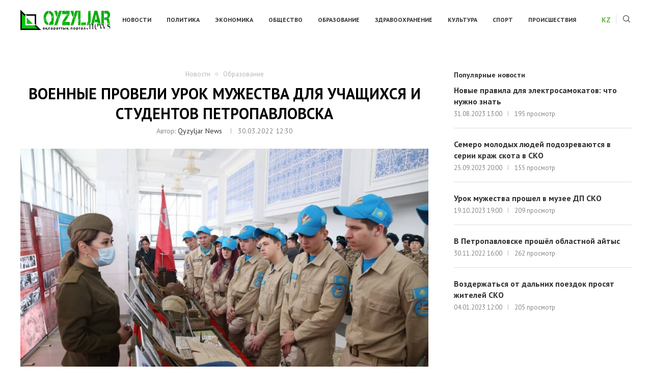

--- FILE ---
content_type: text/html; charset=UTF-8
request_url: https://ru.qyzyljarnews.kz/news/voennye-proveli-urok-muzhestva-dlya-uchaschihsya-i-studentov-petropavlovska.html
body_size: 25271
content:
<!DOCTYPE html> <html lang="ru-RU" prefix="og: https://ogp.me/ns#"> <head> <meta charset="UTF-8"> <meta http-equiv="X-UA-Compatible" content="IE=edge"> <meta name="viewport" content="width=device-width, initial-scale=1"> <link rel="profile" href="http://gmpg.org/xfn/11"/> <link rel="shortcut icon" href="https://qyzyljarnews.kz/wp-content/uploads/2022/02/2022-02-03_02-46-37.jpg" type="image/x-icon"/> <link rel="apple-touch-icon" sizes="180x180" href="https://qyzyljarnews.kz/wp-content/uploads/2022/02/2022-02-03_02-46-37.jpg"> <link rel="alternate" type="application/rss+xml" title="Qyzyljarnews.kz RSS Feed" href="https://ru.qyzyljarnews.kz/feed"/> <link rel="alternate" type="application/atom+xml" title="Qyzyljarnews.kz Atom Feed" href="https://ru.qyzyljarnews.kz/feed/atom"/> <link rel="pingback" href="https://ru.qyzyljarnews.kz/xmlrpc.php"/> <!--[if lt IE 9]> <script src="https://ru.qyzyljarnews.kz/wp-content/themes/soledad/js/html5.js"></script> <![endif]--> <link rel='preconnect' href='https://fonts.googleapis.com'/> <link rel='preconnect' href='https://fonts.gstatic.com'/> <meta http-equiv='x-dns-prefetch-control' content='on'> <link rel='dns-prefetch' href='//fonts.googleapis.com'/> <link rel='dns-prefetch' href='//fonts.gstatic.com'/> <link rel='dns-prefetch' href='//s.gravatar.com'/> <link rel='dns-prefetch' href='//www.google-analytics.com'/> <style> .penci-library-modal-btn { margin-left: 5px; background: #33ad67; vertical-align: top; font-size: 0 !important; } .penci-library-modal-btn:before { content: ''; width: 16px; height: 16px; background-image: url('https://ru.qyzyljarnews.kz/wp-content/themes/soledad/images/penci-icon.png'); background-position: center; background-size: contain; background-repeat: no-repeat; } #penci-library-modal .penci-elementor-template-library-template-name { text-align: right; flex: 1 0 0%; } </style> <title>Военные провели урок мужества для учащихся и студентов Петропавловска - Qyzyljarnews.kz</title> <meta name="description" content="Информационно-разъяснительная группа Генерального штаба Министерсва обороны прибыла в СКО накануне 30-летия создания Вооружённых сил независимого Казахстана."/> <meta name="robots" content="follow, index, max-snippet:-1, max-video-preview:-1, max-image-preview:large"/> <link rel="canonical" href="https://ru.qyzyljarnews.kz/news/voennye-proveli-urok-muzhestva-dlya-uchaschihsya-i-studentov-petropavlovska.html"/> <meta property="og:locale" content="ru_RU"/> <meta property="og:type" content="article"/> <meta property="og:title" content="Военные провели урок мужества для учащихся и студентов Петропавловска - Qyzyljarnews.kz"/> <meta property="og:description" content="Информационно-разъяснительная группа Генерального штаба Министерсва обороны прибыла в СКО накануне 30-летия создания Вооружённых сил независимого Казахстана."/> <meta property="og:url" content="https://ru.qyzyljarnews.kz/news/voennye-proveli-urok-muzhestva-dlya-uchaschihsya-i-studentov-petropavlovska.html"/> <meta property="og:site_name" content="Qyzyljarnews.kz"/> <meta property="article:tag" content="Минобороны Казахстана"/> <meta property="article:tag" content="новости Казахстана"/> <meta property="article:tag" content="новости Петропавловска"/> <meta property="article:tag" content="Новости СКО"/> <meta property="article:tag" content="Уроки мужество"/> <meta property="article:section" content="Новости"/> <meta property="og:updated_time" content="2022-03-30T15:07:37+05:00"/> <meta property="og:image" content="https://ru.qyzyljarnews.kz/wp-content/uploads/2022/03/acf59a57-a2e7-4b63-8eb0-f6389668455d.jpeg"/> <meta property="og:image:secure_url" content="https://ru.qyzyljarnews.kz/wp-content/uploads/2022/03/acf59a57-a2e7-4b63-8eb0-f6389668455d.jpeg"/> <meta property="og:image:width" content="1013"/> <meta property="og:image:height" content="675"/> <meta property="og:image:alt" content="Военные"/> <meta property="og:image:type" content="image/jpeg"/> <meta property="article:published_time" content="2022-03-30T12:30:51+05:00"/> <meta property="article:modified_time" content="2022-03-30T15:07:37+05:00"/> <meta name="twitter:card" content="summary_large_image"/> <meta name="twitter:title" content="Военные провели урок мужества для учащихся и студентов Петропавловска - Qyzyljarnews.kz"/> <meta name="twitter:description" content="Информационно-разъяснительная группа Генерального штаба Министерсва обороны прибыла в СКО накануне 30-летия создания Вооружённых сил независимого Казахстана."/> <meta name="twitter:image" content="https://ru.qyzyljarnews.kz/wp-content/uploads/2022/03/acf59a57-a2e7-4b63-8eb0-f6389668455d.jpeg"/> <meta name="twitter:label1" content="Автор"/> <meta name="twitter:data1" content="Qyzyljar News"/> <meta name="twitter:label2" content="Время чтения"/> <meta name="twitter:data2" content="Меньше минуты"/> <script type="application/ld+json" class="rank-math-schema">{"@context":"https://schema.org","@graph":[{"@type":"Organization","@id":"https://ru.qyzyljarnews.kz/#organization","name":"Qyzyljarnews.kz","url":"https://ru.qyzyljarnews.kz"},{"@type":"WebSite","@id":"https://ru.qyzyljarnews.kz/#website","url":"https://ru.qyzyljarnews.kz","name":"Qyzyljarnews.kz","publisher":{"@id":"https://ru.qyzyljarnews.kz/#organization"},"inLanguage":"ru-RU"},{"@type":"ImageObject","@id":"https://ru.qyzyljarnews.kz/wp-content/uploads/2022/03/acf59a57-a2e7-4b63-8eb0-f6389668455d.jpeg","url":"https://ru.qyzyljarnews.kz/wp-content/uploads/2022/03/acf59a57-a2e7-4b63-8eb0-f6389668455d.jpeg","width":"1013","height":"675","inLanguage":"ru-RU"},{"@type":"WebPage","@id":"https://ru.qyzyljarnews.kz/news/voennye-proveli-urok-muzhestva-dlya-uchaschihsya-i-studentov-petropavlovska.html#webpage","url":"https://ru.qyzyljarnews.kz/news/voennye-proveli-urok-muzhestva-dlya-uchaschihsya-i-studentov-petropavlovska.html","name":"\u0412\u043e\u0435\u043d\u043d\u044b\u0435 \u043f\u0440\u043e\u0432\u0435\u043b\u0438 \u0443\u0440\u043e\u043a \u043c\u0443\u0436\u0435\u0441\u0442\u0432\u0430 \u0434\u043b\u044f \u0443\u0447\u0430\u0449\u0438\u0445\u0441\u044f \u0438 \u0441\u0442\u0443\u0434\u0435\u043d\u0442\u043e\u0432 \u041f\u0435\u0442\u0440\u043e\u043f\u0430\u0432\u043b\u043e\u0432\u0441\u043a\u0430 - Qyzyljarnews.kz","datePublished":"2022-03-30T12:30:51+05:00","dateModified":"2022-03-30T15:07:37+05:00","isPartOf":{"@id":"https://ru.qyzyljarnews.kz/#website"},"primaryImageOfPage":{"@id":"https://ru.qyzyljarnews.kz/wp-content/uploads/2022/03/acf59a57-a2e7-4b63-8eb0-f6389668455d.jpeg"},"inLanguage":"ru-RU"},{"@type":"Person","@id":"https://ru.qyzyljarnews.kz/author/qyzyljarnews","name":"Qyzyljar News","url":"https://ru.qyzyljarnews.kz/author/qyzyljarnews","image":{"@type":"ImageObject","@id":"https://secure.gravatar.com/avatar/71b47626e342ed001bf150fbb92a25c6d1eacd03155b1ea83682ece8ef2553dd?s=96&amp;d=mm&amp;r=g","url":"https://secure.gravatar.com/avatar/71b47626e342ed001bf150fbb92a25c6d1eacd03155b1ea83682ece8ef2553dd?s=96&amp;d=mm&amp;r=g","caption":"Qyzyljar News","inLanguage":"ru-RU"},"sameAs":["https://qyzyljarnews.kz/"],"worksFor":{"@id":"https://ru.qyzyljarnews.kz/#organization"}},{"@type":"BlogPosting","headline":"\u0412\u043e\u0435\u043d\u043d\u044b\u0435 \u043f\u0440\u043e\u0432\u0435\u043b\u0438 \u0443\u0440\u043e\u043a \u043c\u0443\u0436\u0435\u0441\u0442\u0432\u0430 \u0434\u043b\u044f \u0443\u0447\u0430\u0449\u0438\u0445\u0441\u044f \u0438 \u0441\u0442\u0443\u0434\u0435\u043d\u0442\u043e\u0432 \u041f\u0435\u0442\u0440\u043e\u043f\u0430\u0432\u043b\u043e\u0432\u0441\u043a\u0430 - Qyzyljarnews.kz","keywords":"\u0412\u043e\u0435\u043d\u043d\u044b\u0435","datePublished":"2022-03-30T12:30:51+05:00","dateModified":"2022-03-30T15:07:37+05:00","articleSection":"\u041d\u043e\u0432\u043e\u0441\u0442\u0438, \u041e\u0431\u0440\u0430\u0437\u043e\u0432\u0430\u043d\u0438\u0435","author":{"@id":"https://ru.qyzyljarnews.kz/author/qyzyljarnews","name":"Qyzyljar News"},"publisher":{"@id":"https://ru.qyzyljarnews.kz/#organization"},"description":"\u0418\u043d\u0444\u043e\u0440\u043c\u0430\u0446\u0438\u043e\u043d\u043d\u043e-\u0440\u0430\u0437\u044a\u044f\u0441\u043d\u0438\u0442\u0435\u043b\u044c\u043d\u0430\u044f \u0433\u0440\u0443\u043f\u043f\u0430 \u0413\u0435\u043d\u0435\u0440\u0430\u043b\u044c\u043d\u043e\u0433\u043e \u0448\u0442\u0430\u0431\u0430 \u041c\u0438\u043d\u0438\u0441\u0442\u0435\u0440\u0441\u0432\u0430 \u043e\u0431\u043e\u0440\u043e\u043d\u044b \u043f\u0440\u0438\u0431\u044b\u043b\u0430 \u0432 \u0421\u041a\u041e \u043d\u0430\u043a\u0430\u043d\u0443\u043d\u0435 30-\u043b\u0435\u0442\u0438\u044f \u0441\u043e\u0437\u0434\u0430\u043d\u0438\u044f \u0412\u043e\u043e\u0440\u0443\u0436\u0451\u043d\u043d\u044b\u0445 \u0441\u0438\u043b \u043d\u0435\u0437\u0430\u0432\u0438\u0441\u0438\u043c\u043e\u0433\u043e \u041a\u0430\u0437\u0430\u0445\u0441\u0442\u0430\u043d\u0430.","name":"\u0412\u043e\u0435\u043d\u043d\u044b\u0435 \u043f\u0440\u043e\u0432\u0435\u043b\u0438 \u0443\u0440\u043e\u043a \u043c\u0443\u0436\u0435\u0441\u0442\u0432\u0430 \u0434\u043b\u044f \u0443\u0447\u0430\u0449\u0438\u0445\u0441\u044f \u0438 \u0441\u0442\u0443\u0434\u0435\u043d\u0442\u043e\u0432 \u041f\u0435\u0442\u0440\u043e\u043f\u0430\u0432\u043b\u043e\u0432\u0441\u043a\u0430 - Qyzyljarnews.kz","@id":"https://ru.qyzyljarnews.kz/news/voennye-proveli-urok-muzhestva-dlya-uchaschihsya-i-studentov-petropavlovska.html#richSnippet","isPartOf":{"@id":"https://ru.qyzyljarnews.kz/news/voennye-proveli-urok-muzhestva-dlya-uchaschihsya-i-studentov-petropavlovska.html#webpage"},"image":{"@id":"https://ru.qyzyljarnews.kz/wp-content/uploads/2022/03/acf59a57-a2e7-4b63-8eb0-f6389668455d.jpeg"},"inLanguage":"ru-RU","mainEntityOfPage":{"@id":"https://ru.qyzyljarnews.kz/news/voennye-proveli-urok-muzhestva-dlya-uchaschihsya-i-studentov-petropavlovska.html#webpage"}}]}</script> <link rel='dns-prefetch' href='//fonts.googleapis.com'/> <link rel="alternate" type="application/rss+xml" title="Qyzyljarnews.kz &raquo; Лента" href="https://ru.qyzyljarnews.kz/feed"/> <link rel="alternate" type="application/rss+xml" title="Qyzyljarnews.kz &raquo; Лента комментариев" href="https://ru.qyzyljarnews.kz/comments/feed"/> <link rel="alternate" title="oEmbed (JSON)" type="application/json+oembed" href="https://ru.qyzyljarnews.kz/wp-json/oembed/1.0/embed?url=https%3A%2F%2Fru.qyzyljarnews.kz%2Fnews%2Fvoennye-proveli-urok-muzhestva-dlya-uchaschihsya-i-studentov-petropavlovska.html"/> <link rel="alternate" title="oEmbed (XML)" type="text/xml+oembed" href="https://ru.qyzyljarnews.kz/wp-json/oembed/1.0/embed?url=https%3A%2F%2Fru.qyzyljarnews.kz%2Fnews%2Fvoennye-proveli-urok-muzhestva-dlya-uchaschihsya-i-studentov-petropavlovska.html&#038;format=xml"/> <style id='wp-img-auto-sizes-contain-inline-css' type='text/css'> img:is([sizes=auto i],[sizes^="auto," i]){contain-intrinsic-size:3000px 1500px} /*# sourceURL=wp-img-auto-sizes-contain-inline-css */ </style> <style id='wp-emoji-styles-inline-css' type='text/css'> img.wp-smiley, img.emoji { display: inline !important; border: none !important; box-shadow: none !important; height: 1em !important; width: 1em !important; margin: 0 0.07em !important; vertical-align: -0.1em !important; background: none !important; padding: 0 !important; } /*# sourceURL=wp-emoji-styles-inline-css */ </style> <!-- <link rel='stylesheet' id='wp-block-library-css' href='https://ru.qyzyljarnews.kz/wp-includes/css/dist/block-library/style.min.css?ver=6.9' type='text/css' media='all'/> -->
<link rel="stylesheet" type="text/css" href="//ru.qyzyljarnews.kz/wp-content/cache/wpfc-minified/qlf8y8uy/dddnv.css" media="all"/> <style id='wp-block-library-theme-inline-css' type='text/css'> .wp-block-audio :where(figcaption){color:#555;font-size:13px;text-align:center}.is-dark-theme .wp-block-audio :where(figcaption){color:#ffffffa6}.wp-block-audio{margin:0 0 1em}.wp-block-code{border:1px solid #ccc;border-radius:4px;font-family:Menlo,Consolas,monaco,monospace;padding:.8em 1em}.wp-block-embed :where(figcaption){color:#555;font-size:13px;text-align:center}.is-dark-theme .wp-block-embed :where(figcaption){color:#ffffffa6}.wp-block-embed{margin:0 0 1em}.blocks-gallery-caption{color:#555;font-size:13px;text-align:center}.is-dark-theme .blocks-gallery-caption{color:#ffffffa6}:root :where(.wp-block-image figcaption){color:#555;font-size:13px;text-align:center}.is-dark-theme :root :where(.wp-block-image figcaption){color:#ffffffa6}.wp-block-image{margin:0 0 1em}.wp-block-pullquote{border-bottom:4px solid;border-top:4px solid;color:currentColor;margin-bottom:1.75em}.wp-block-pullquote :where(cite),.wp-block-pullquote :where(footer),.wp-block-pullquote__citation{color:currentColor;font-size:.8125em;font-style:normal;text-transform:uppercase}.wp-block-quote{border-left:.25em solid;margin:0 0 1.75em;padding-left:1em}.wp-block-quote cite,.wp-block-quote footer{color:currentColor;font-size:.8125em;font-style:normal;position:relative}.wp-block-quote:where(.has-text-align-right){border-left:none;border-right:.25em solid;padding-left:0;padding-right:1em}.wp-block-quote:where(.has-text-align-center){border:none;padding-left:0}.wp-block-quote.is-large,.wp-block-quote.is-style-large,.wp-block-quote:where(.is-style-plain){border:none}.wp-block-search .wp-block-search__label{font-weight:700}.wp-block-search__button{border:1px solid #ccc;padding:.375em .625em}:where(.wp-block-group.has-background){padding:1.25em 2.375em}.wp-block-separator.has-css-opacity{opacity:.4}.wp-block-separator{border:none;border-bottom:2px solid;margin-left:auto;margin-right:auto}.wp-block-separator.has-alpha-channel-opacity{opacity:1}.wp-block-separator:not(.is-style-wide):not(.is-style-dots){width:100px}.wp-block-separator.has-background:not(.is-style-dots){border-bottom:none;height:1px}.wp-block-separator.has-background:not(.is-style-wide):not(.is-style-dots){height:2px}.wp-block-table{margin:0 0 1em}.wp-block-table td,.wp-block-table th{word-break:normal}.wp-block-table :where(figcaption){color:#555;font-size:13px;text-align:center}.is-dark-theme .wp-block-table :where(figcaption){color:#ffffffa6}.wp-block-video :where(figcaption){color:#555;font-size:13px;text-align:center}.is-dark-theme .wp-block-video :where(figcaption){color:#ffffffa6}.wp-block-video{margin:0 0 1em}:root :where(.wp-block-template-part.has-background){margin-bottom:0;margin-top:0;padding:1.25em 2.375em} /*# sourceURL=/wp-includes/css/dist/block-library/theme.min.css */ </style> <style id='classic-theme-styles-inline-css' type='text/css'> /*! This file is auto-generated */ .wp-block-button__link{color:#fff;background-color:#32373c;border-radius:9999px;box-shadow:none;text-decoration:none;padding:calc(.667em + 2px) calc(1.333em + 2px);font-size:1.125em}.wp-block-file__button{background:#32373c;color:#fff;text-decoration:none} /*# sourceURL=/wp-includes/css/classic-themes.min.css */ </style> <style id='global-styles-inline-css' type='text/css'> :root{--wp--preset--aspect-ratio--square: 1;--wp--preset--aspect-ratio--4-3: 4/3;--wp--preset--aspect-ratio--3-4: 3/4;--wp--preset--aspect-ratio--3-2: 3/2;--wp--preset--aspect-ratio--2-3: 2/3;--wp--preset--aspect-ratio--16-9: 16/9;--wp--preset--aspect-ratio--9-16: 9/16;--wp--preset--color--black: #000000;--wp--preset--color--cyan-bluish-gray: #abb8c3;--wp--preset--color--white: #ffffff;--wp--preset--color--pale-pink: #f78da7;--wp--preset--color--vivid-red: #cf2e2e;--wp--preset--color--luminous-vivid-orange: #ff6900;--wp--preset--color--luminous-vivid-amber: #fcb900;--wp--preset--color--light-green-cyan: #7bdcb5;--wp--preset--color--vivid-green-cyan: #00d084;--wp--preset--color--pale-cyan-blue: #8ed1fc;--wp--preset--color--vivid-cyan-blue: #0693e3;--wp--preset--color--vivid-purple: #9b51e0;--wp--preset--gradient--vivid-cyan-blue-to-vivid-purple: linear-gradient(135deg,rgb(6,147,227) 0%,rgb(155,81,224) 100%);--wp--preset--gradient--light-green-cyan-to-vivid-green-cyan: linear-gradient(135deg,rgb(122,220,180) 0%,rgb(0,208,130) 100%);--wp--preset--gradient--luminous-vivid-amber-to-luminous-vivid-orange: linear-gradient(135deg,rgb(252,185,0) 0%,rgb(255,105,0) 100%);--wp--preset--gradient--luminous-vivid-orange-to-vivid-red: linear-gradient(135deg,rgb(255,105,0) 0%,rgb(207,46,46) 100%);--wp--preset--gradient--very-light-gray-to-cyan-bluish-gray: linear-gradient(135deg,rgb(238,238,238) 0%,rgb(169,184,195) 100%);--wp--preset--gradient--cool-to-warm-spectrum: linear-gradient(135deg,rgb(74,234,220) 0%,rgb(151,120,209) 20%,rgb(207,42,186) 40%,rgb(238,44,130) 60%,rgb(251,105,98) 80%,rgb(254,248,76) 100%);--wp--preset--gradient--blush-light-purple: linear-gradient(135deg,rgb(255,206,236) 0%,rgb(152,150,240) 100%);--wp--preset--gradient--blush-bordeaux: linear-gradient(135deg,rgb(254,205,165) 0%,rgb(254,45,45) 50%,rgb(107,0,62) 100%);--wp--preset--gradient--luminous-dusk: linear-gradient(135deg,rgb(255,203,112) 0%,rgb(199,81,192) 50%,rgb(65,88,208) 100%);--wp--preset--gradient--pale-ocean: linear-gradient(135deg,rgb(255,245,203) 0%,rgb(182,227,212) 50%,rgb(51,167,181) 100%);--wp--preset--gradient--electric-grass: linear-gradient(135deg,rgb(202,248,128) 0%,rgb(113,206,126) 100%);--wp--preset--gradient--midnight: linear-gradient(135deg,rgb(2,3,129) 0%,rgb(40,116,252) 100%);--wp--preset--font-size--small: 12px;--wp--preset--font-size--medium: 20px;--wp--preset--font-size--large: 32px;--wp--preset--font-size--x-large: 42px;--wp--preset--font-size--normal: 14px;--wp--preset--font-size--huge: 42px;--wp--preset--spacing--20: 0.44rem;--wp--preset--spacing--30: 0.67rem;--wp--preset--spacing--40: 1rem;--wp--preset--spacing--50: 1.5rem;--wp--preset--spacing--60: 2.25rem;--wp--preset--spacing--70: 3.38rem;--wp--preset--spacing--80: 5.06rem;--wp--preset--shadow--natural: 6px 6px 9px rgba(0, 0, 0, 0.2);--wp--preset--shadow--deep: 12px 12px 50px rgba(0, 0, 0, 0.4);--wp--preset--shadow--sharp: 6px 6px 0px rgba(0, 0, 0, 0.2);--wp--preset--shadow--outlined: 6px 6px 0px -3px rgb(255, 255, 255), 6px 6px rgb(0, 0, 0);--wp--preset--shadow--crisp: 6px 6px 0px rgb(0, 0, 0);}:where(.is-layout-flex){gap: 0.5em;}:where(.is-layout-grid){gap: 0.5em;}body .is-layout-flex{display: flex;}.is-layout-flex{flex-wrap: wrap;align-items: center;}.is-layout-flex > :is(*, div){margin: 0;}body .is-layout-grid{display: grid;}.is-layout-grid > :is(*, div){margin: 0;}:where(.wp-block-columns.is-layout-flex){gap: 2em;}:where(.wp-block-columns.is-layout-grid){gap: 2em;}:where(.wp-block-post-template.is-layout-flex){gap: 1.25em;}:where(.wp-block-post-template.is-layout-grid){gap: 1.25em;}.has-black-color{color: var(--wp--preset--color--black) !important;}.has-cyan-bluish-gray-color{color: var(--wp--preset--color--cyan-bluish-gray) !important;}.has-white-color{color: var(--wp--preset--color--white) !important;}.has-pale-pink-color{color: var(--wp--preset--color--pale-pink) !important;}.has-vivid-red-color{color: var(--wp--preset--color--vivid-red) !important;}.has-luminous-vivid-orange-color{color: var(--wp--preset--color--luminous-vivid-orange) !important;}.has-luminous-vivid-amber-color{color: var(--wp--preset--color--luminous-vivid-amber) !important;}.has-light-green-cyan-color{color: var(--wp--preset--color--light-green-cyan) !important;}.has-vivid-green-cyan-color{color: var(--wp--preset--color--vivid-green-cyan) !important;}.has-pale-cyan-blue-color{color: var(--wp--preset--color--pale-cyan-blue) !important;}.has-vivid-cyan-blue-color{color: var(--wp--preset--color--vivid-cyan-blue) !important;}.has-vivid-purple-color{color: var(--wp--preset--color--vivid-purple) !important;}.has-black-background-color{background-color: var(--wp--preset--color--black) !important;}.has-cyan-bluish-gray-background-color{background-color: var(--wp--preset--color--cyan-bluish-gray) !important;}.has-white-background-color{background-color: var(--wp--preset--color--white) !important;}.has-pale-pink-background-color{background-color: var(--wp--preset--color--pale-pink) !important;}.has-vivid-red-background-color{background-color: var(--wp--preset--color--vivid-red) !important;}.has-luminous-vivid-orange-background-color{background-color: var(--wp--preset--color--luminous-vivid-orange) !important;}.has-luminous-vivid-amber-background-color{background-color: var(--wp--preset--color--luminous-vivid-amber) !important;}.has-light-green-cyan-background-color{background-color: var(--wp--preset--color--light-green-cyan) !important;}.has-vivid-green-cyan-background-color{background-color: var(--wp--preset--color--vivid-green-cyan) !important;}.has-pale-cyan-blue-background-color{background-color: var(--wp--preset--color--pale-cyan-blue) !important;}.has-vivid-cyan-blue-background-color{background-color: var(--wp--preset--color--vivid-cyan-blue) !important;}.has-vivid-purple-background-color{background-color: var(--wp--preset--color--vivid-purple) !important;}.has-black-border-color{border-color: var(--wp--preset--color--black) !important;}.has-cyan-bluish-gray-border-color{border-color: var(--wp--preset--color--cyan-bluish-gray) !important;}.has-white-border-color{border-color: var(--wp--preset--color--white) !important;}.has-pale-pink-border-color{border-color: var(--wp--preset--color--pale-pink) !important;}.has-vivid-red-border-color{border-color: var(--wp--preset--color--vivid-red) !important;}.has-luminous-vivid-orange-border-color{border-color: var(--wp--preset--color--luminous-vivid-orange) !important;}.has-luminous-vivid-amber-border-color{border-color: var(--wp--preset--color--luminous-vivid-amber) !important;}.has-light-green-cyan-border-color{border-color: var(--wp--preset--color--light-green-cyan) !important;}.has-vivid-green-cyan-border-color{border-color: var(--wp--preset--color--vivid-green-cyan) !important;}.has-pale-cyan-blue-border-color{border-color: var(--wp--preset--color--pale-cyan-blue) !important;}.has-vivid-cyan-blue-border-color{border-color: var(--wp--preset--color--vivid-cyan-blue) !important;}.has-vivid-purple-border-color{border-color: var(--wp--preset--color--vivid-purple) !important;}.has-vivid-cyan-blue-to-vivid-purple-gradient-background{background: var(--wp--preset--gradient--vivid-cyan-blue-to-vivid-purple) !important;}.has-light-green-cyan-to-vivid-green-cyan-gradient-background{background: var(--wp--preset--gradient--light-green-cyan-to-vivid-green-cyan) !important;}.has-luminous-vivid-amber-to-luminous-vivid-orange-gradient-background{background: var(--wp--preset--gradient--luminous-vivid-amber-to-luminous-vivid-orange) !important;}.has-luminous-vivid-orange-to-vivid-red-gradient-background{background: var(--wp--preset--gradient--luminous-vivid-orange-to-vivid-red) !important;}.has-very-light-gray-to-cyan-bluish-gray-gradient-background{background: var(--wp--preset--gradient--very-light-gray-to-cyan-bluish-gray) !important;}.has-cool-to-warm-spectrum-gradient-background{background: var(--wp--preset--gradient--cool-to-warm-spectrum) !important;}.has-blush-light-purple-gradient-background{background: var(--wp--preset--gradient--blush-light-purple) !important;}.has-blush-bordeaux-gradient-background{background: var(--wp--preset--gradient--blush-bordeaux) !important;}.has-luminous-dusk-gradient-background{background: var(--wp--preset--gradient--luminous-dusk) !important;}.has-pale-ocean-gradient-background{background: var(--wp--preset--gradient--pale-ocean) !important;}.has-electric-grass-gradient-background{background: var(--wp--preset--gradient--electric-grass) !important;}.has-midnight-gradient-background{background: var(--wp--preset--gradient--midnight) !important;}.has-small-font-size{font-size: var(--wp--preset--font-size--small) !important;}.has-medium-font-size{font-size: var(--wp--preset--font-size--medium) !important;}.has-large-font-size{font-size: var(--wp--preset--font-size--large) !important;}.has-x-large-font-size{font-size: var(--wp--preset--font-size--x-large) !important;} :where(.wp-block-post-template.is-layout-flex){gap: 1.25em;}:where(.wp-block-post-template.is-layout-grid){gap: 1.25em;} :where(.wp-block-term-template.is-layout-flex){gap: 1.25em;}:where(.wp-block-term-template.is-layout-grid){gap: 1.25em;} :where(.wp-block-columns.is-layout-flex){gap: 2em;}:where(.wp-block-columns.is-layout-grid){gap: 2em;} :root :where(.wp-block-pullquote){font-size: 1.5em;line-height: 1.6;} /*# sourceURL=global-styles-inline-css */ </style> <link rel='stylesheet' id='penci-oswald-css' href='//fonts.googleapis.com/css?family=Oswald%3A400&#038;display=swap&#038;ver=6.9' type='text/css' media='all'/> <link rel='stylesheet' id='penci-fonts-css' href='https://fonts.googleapis.com/css?family=PT+Sans%3A300%2C300italic%2C400%2C400italic%2C500%2C500italic%2C600%2C600italic%2C700%2C700italic%2C800%2C800italic%26subset%3Dlatin%2Ccyrillic%2Ccyrillic-ext%2Cgreek%2Cgreek-ext%2Clatin-ext&#038;display=swap&#038;ver=8.1.1' type='text/css' media='all'/> <!-- <link rel='stylesheet' id='penci-main-style-css' href='https://ru.qyzyljarnews.kz/wp-content/themes/soledad/main.css?ver=8.1.1' type='text/css' media='all'/> --> <!-- <link rel='stylesheet' id='penci-font-awesomeold-css' href='https://ru.qyzyljarnews.kz/wp-content/themes/soledad/css/font-awesome.4.7.0.swap.min.css?ver=4.7.0' type='text/css' media='all'/> --> <!-- <link rel='stylesheet' id='penci_icon-css' href='https://ru.qyzyljarnews.kz/wp-content/themes/soledad/css/penci-icon.css?ver=8.1.1' type='text/css' media='all'/> --> <!-- <link rel='stylesheet' id='penci_style-css' href='https://ru.qyzyljarnews.kz/wp-content/themes/soledad/style.css?ver=8.1.1' type='text/css' media='all'/> --> <!-- <link rel='stylesheet' id='penci_social_counter-css' href='https://ru.qyzyljarnews.kz/wp-content/themes/soledad/css/social-counter.css?ver=8.1.1' type='text/css' media='all'/> --> <!-- <link rel='stylesheet' id='elementor-icons-css' href='https://ru.qyzyljarnews.kz/wp-content/plugins/elementor/assets/lib/eicons/css/elementor-icons.min.css?ver=5.45.0' type='text/css' media='all'/> --> <!-- <link rel='stylesheet' id='elementor-frontend-css' href='https://ru.qyzyljarnews.kz/wp-content/plugins/elementor/assets/css/frontend.min.css?ver=3.34.0' type='text/css' media='all'/> -->
<link rel="stylesheet" type="text/css" href="//ru.qyzyljarnews.kz/wp-content/cache/wpfc-minified/ma6of7iy/dddnv.css" media="all"/> <link rel='stylesheet' id='elementor-post-6-css' href='https://ru.qyzyljarnews.kz/wp-content/uploads/elementor/css/post-6.css?ver=1767642515' type='text/css' media='all'/> <link rel='stylesheet' id='elementor-post-1591-css' href='https://ru.qyzyljarnews.kz/wp-content/uploads/elementor/css/post-1591.css?ver=1767642516' type='text/css' media='all'/> <!-- <link rel='stylesheet' id='penci-recipe-css-css' href='https://ru.qyzyljarnews.kz/wp-content/plugins/penci-recipe/css/recipe.css?ver=3.3' type='text/css' media='all'/> -->
<link rel="stylesheet" type="text/css" href="//ru.qyzyljarnews.kz/wp-content/cache/wpfc-minified/jpbb6xul/dddnv.css" media="all"/> <link rel='stylesheet' id='elementor-gf-roboto-css' href='https://fonts.googleapis.com/css?family=Roboto:100,100italic,200,200italic,300,300italic,400,400italic,500,500italic,600,600italic,700,700italic,800,800italic,900,900italic&#038;display=auto&#038;subset=cyrillic' type='text/css' media='all'/> <link rel='stylesheet' id='elementor-gf-robotoslab-css' href='https://fonts.googleapis.com/css?family=Roboto+Slab:100,100italic,200,200italic,300,300italic,400,400italic,500,500italic,600,600italic,700,700italic,800,800italic,900,900italic&#038;display=auto&#038;subset=cyrillic' type='text/css' media='all'/> <link rel='stylesheet' id='elementor-gf-bitter-css' href='https://fonts.googleapis.com/css?family=Bitter:100,100italic,200,200italic,300,300italic,400,400italic,500,500italic,600,600italic,700,700italic,800,800italic,900,900italic&#038;display=auto&#038;subset=cyrillic' type='text/css' media='all'/> <!-- <link rel='stylesheet' id='elementor-icons-shared-0-css' href='https://ru.qyzyljarnews.kz/wp-content/plugins/elementor/assets/lib/font-awesome/css/fontawesome.min.css?ver=5.15.3' type='text/css' media='all'/> --> <!-- <link rel='stylesheet' id='elementor-icons-fa-solid-css' href='https://ru.qyzyljarnews.kz/wp-content/plugins/elementor/assets/lib/font-awesome/css/solid.min.css?ver=5.15.3' type='text/css' media='all'/> -->
<link rel="stylesheet" type="text/css" href="//ru.qyzyljarnews.kz/wp-content/cache/wpfc-minified/kq9f30ef/dddnv.css" media="all"/> <script type="text/javascript" src="https://ru.qyzyljarnews.kz/wp-includes/js/jquery/jquery.min.js?ver=3.7.1" id="jquery-core-js"></script> <script type="text/javascript" src="https://ru.qyzyljarnews.kz/wp-includes/js/jquery/jquery-migrate.min.js?ver=3.4.1" id="jquery-migrate-js"></script> <link rel="https://api.w.org/" href="https://ru.qyzyljarnews.kz/wp-json/"/><link rel="alternate" title="JSON" type="application/json" href="https://ru.qyzyljarnews.kz/wp-json/wp/v2/posts/3468"/><link rel="EditURI" type="application/rsd+xml" title="RSD" href="https://ru.qyzyljarnews.kz/xmlrpc.php?rsd"/> <meta name="generator" content="WordPress 6.9"/> <link rel='shortlink' href='https://ru.qyzyljarnews.kz/?p=3468'/> <style type="text/css"> .penci-review .penci-review-process span { background-color:#dd3333; } .penci-review .penci-review-good ul li:before { color:#dd3333; } .penci-review .penci-review-score-total { background-color:#dd3333; } </style> <style id="penci-custom-style" type="text/css">body{ --pcbg-cl: #fff; --pctext-cl: #313131; --pcborder-cl: #dedede; --pcheading-cl: #313131; --pcmeta-cl: #888888; --pcaccent-cl: #6eb48c; --pcbody-font: 'PT Serif', serif; --pchead-font: 'Raleway', sans-serif; --pchead-wei: bold; } .fluid-width-video-wrapper > div { position: absolute; left: 0; right: 0; top: 0; width: 100%; height: 100%; } body{--pcctain: 1200px}body{--pcctain2: 1200px} body { --pchead-font: 'PT Sans', sans-serif; } body { --pcbody-font: 'PT Sans', sans-serif; } p{ line-height: 1.8; } .penci-hide-tagupdated{ display: none !important; } .header-slogan .header-slogan-text { font-style:normal; } .featured-area .penci-image-holder, .featured-area .penci-slider4-overlay, .featured-area .penci-slide-overlay .overlay-link, .featured-style-29 .featured-slider-overlay, .penci-slider38-overlay{ border-radius: ; -webkit-border-radius: ; } .penci-featured-content-right:before{ border-top-right-radius: ; border-bottom-right-radius: ; } .penci-flat-overlay .penci-slide-overlay .penci-mag-featured-content:before{ border-bottom-left-radius: ; border-bottom-right-radius: ; } .container-single .post-image{ border-radius: ; -webkit-border-radius: ; } .penci-mega-thumbnail .penci-image-holder{ border-radius: ; -webkit-border-radius: ; } #navigation .menu > li > a, #navigation ul.menu ul.sub-menu li > a, .navigation ul.menu ul.sub-menu li > a, .penci-menu-hbg .menu li a, #sidebar-nav .menu li a, #navigation .penci-megamenu .penci-mega-child-categories a, .navigation .penci-megamenu .penci-mega-child-categories a{ font-weight: 600; } #header .inner-header .container { padding:15px 0; } #logo a { max-width:300px; width: 100%; } @media only screen and (max-width: 960px) and (min-width: 768px){ #logo img{ max-width: 100%; } } body{ --pcaccent-cl: #67b547; } .penci-menuhbg-toggle:hover .lines-button:after, .penci-menuhbg-toggle:hover .penci-lines:before, .penci-menuhbg-toggle:hover .penci-lines:after,.tags-share-box.tags-share-box-s2 .post-share-plike,.penci-video_playlist .penci-playlist-title,.pencisc-column-2.penci-video_playlist .penci-video-nav .playlist-panel-item, .pencisc-column-1.penci-video_playlist .penci-video-nav .playlist-panel-item,.penci-video_playlist .penci-custom-scroll::-webkit-scrollbar-thumb, .pencisc-button, .post-entry .pencisc-button, .penci-dropcap-box, .penci-dropcap-circle, .penci-login-register input[type="submit"]:hover, .penci-ld .penci-ldin:before, .penci-ldspinner > div{ background: #67b547; } a, .post-entry .penci-portfolio-filter ul li a:hover, .penci-portfolio-filter ul li a:hover, .penci-portfolio-filter ul li.active a, .post-entry .penci-portfolio-filter ul li.active a, .penci-countdown .countdown-amount, .archive-box h1, .post-entry a, .container.penci-breadcrumb span a:hover, .post-entry blockquote:before, .post-entry blockquote cite, .post-entry blockquote .author, .wpb_text_column blockquote:before, .wpb_text_column blockquote cite, .wpb_text_column blockquote .author, .penci-pagination a:hover, ul.penci-topbar-menu > li a:hover, div.penci-topbar-menu > ul > li a:hover, .penci-recipe-heading a.penci-recipe-print,.penci-review-metas .penci-review-btnbuy, .main-nav-social a:hover, .widget-social .remove-circle a:hover i, .penci-recipe-index .cat > a.penci-cat-name, #bbpress-forums li.bbp-body ul.forum li.bbp-forum-info a:hover, #bbpress-forums li.bbp-body ul.topic li.bbp-topic-title a:hover, #bbpress-forums li.bbp-body ul.forum li.bbp-forum-info .bbp-forum-content a, #bbpress-forums li.bbp-body ul.topic p.bbp-topic-meta a, #bbpress-forums .bbp-breadcrumb a:hover, #bbpress-forums .bbp-forum-freshness a:hover, #bbpress-forums .bbp-topic-freshness a:hover, #buddypress ul.item-list li div.item-title a, #buddypress ul.item-list li h4 a, #buddypress .activity-header a:first-child, #buddypress .comment-meta a:first-child, #buddypress .acomment-meta a:first-child, div.bbp-template-notice a:hover, .penci-menu-hbg .menu li a .indicator:hover, .penci-menu-hbg .menu li a:hover, #sidebar-nav .menu li a:hover, .penci-rlt-popup .rltpopup-meta .rltpopup-title:hover, .penci-video_playlist .penci-video-playlist-item .penci-video-title:hover, .penci_list_shortcode li:before, .penci-dropcap-box-outline, .penci-dropcap-circle-outline, .penci-dropcap-regular, .penci-dropcap-bold{ color: #67b547; } .penci-home-popular-post ul.slick-dots li button:hover, .penci-home-popular-post ul.slick-dots li.slick-active button, .post-entry blockquote .author span:after, .error-image:after, .error-404 .go-back-home a:after, .penci-header-signup-form, .woocommerce span.onsale, .woocommerce #respond input#submit:hover, .woocommerce a.button:hover, .woocommerce button.button:hover, .woocommerce input.button:hover, .woocommerce nav.woocommerce-pagination ul li span.current, .woocommerce div.product .entry-summary div[itemprop="description"]:before, .woocommerce div.product .entry-summary div[itemprop="description"] blockquote .author span:after, .woocommerce div.product .woocommerce-tabs #tab-description blockquote .author span:after, .woocommerce #respond input#submit.alt:hover, .woocommerce a.button.alt:hover, .woocommerce button.button.alt:hover, .woocommerce input.button.alt:hover, .pcheader-icon.shoping-cart-icon > a > span, #penci-demobar .buy-button, #penci-demobar .buy-button:hover, .penci-recipe-heading a.penci-recipe-print:hover,.penci-review-metas .penci-review-btnbuy:hover, .penci-review-process span, .penci-review-score-total, #navigation.menu-style-2 ul.menu ul.sub-menu:before, #navigation.menu-style-2 .menu ul ul.sub-menu:before, .penci-go-to-top-floating, .post-entry.blockquote-style-2 blockquote:before, #bbpress-forums #bbp-search-form .button, #bbpress-forums #bbp-search-form .button:hover, .wrapper-boxed .bbp-pagination-links span.current, #bbpress-forums #bbp_reply_submit:hover, #bbpress-forums #bbp_topic_submit:hover,#main .bbp-login-form .bbp-submit-wrapper button[type="submit"]:hover, #buddypress .dir-search input[type=submit], #buddypress .groups-members-search input[type=submit], #buddypress button:hover, #buddypress a.button:hover, #buddypress a.button:focus, #buddypress input[type=button]:hover, #buddypress input[type=reset]:hover, #buddypress ul.button-nav li a:hover, #buddypress ul.button-nav li.current a, #buddypress div.generic-button a:hover, #buddypress .comment-reply-link:hover, #buddypress input[type=submit]:hover, #buddypress div.pagination .pagination-links .current, #buddypress div.item-list-tabs ul li.selected a, #buddypress div.item-list-tabs ul li.current a, #buddypress div.item-list-tabs ul li a:hover, #buddypress table.notifications thead tr, #buddypress table.notifications-settings thead tr, #buddypress table.profile-settings thead tr, #buddypress table.profile-fields thead tr, #buddypress table.wp-profile-fields thead tr, #buddypress table.messages-notices thead tr, #buddypress table.forum thead tr, #buddypress input[type=submit] { background-color: #67b547; } .penci-pagination ul.page-numbers li span.current, #comments_pagination span { color: #fff; background: #67b547; border-color: #67b547; } .footer-instagram h4.footer-instagram-title > span:before, .woocommerce nav.woocommerce-pagination ul li span.current, .penci-pagination.penci-ajax-more a.penci-ajax-more-button:hover, .penci-recipe-heading a.penci-recipe-print:hover,.penci-review-metas .penci-review-btnbuy:hover, .home-featured-cat-content.style-14 .magcat-padding:before, .wrapper-boxed .bbp-pagination-links span.current, #buddypress .dir-search input[type=submit], #buddypress .groups-members-search input[type=submit], #buddypress button:hover, #buddypress a.button:hover, #buddypress a.button:focus, #buddypress input[type=button]:hover, #buddypress input[type=reset]:hover, #buddypress ul.button-nav li a:hover, #buddypress ul.button-nav li.current a, #buddypress div.generic-button a:hover, #buddypress .comment-reply-link:hover, #buddypress input[type=submit]:hover, #buddypress div.pagination .pagination-links .current, #buddypress input[type=submit], form.pc-searchform.penci-hbg-search-form input.search-input:hover, form.pc-searchform.penci-hbg-search-form input.search-input:focus, .penci-dropcap-box-outline, .penci-dropcap-circle-outline { border-color: #67b547; } .woocommerce .woocommerce-error, .woocommerce .woocommerce-info, .woocommerce .woocommerce-message { border-top-color: #67b547; } .penci-slider ol.penci-control-nav li a.penci-active, .penci-slider ol.penci-control-nav li a:hover, .penci-related-carousel .owl-dot.active span, .penci-owl-carousel-slider .owl-dot.active span{ border-color: #67b547; background-color: #67b547; } .woocommerce .woocommerce-message:before, .woocommerce form.checkout table.shop_table .order-total .amount, .woocommerce ul.products li.product .price ins, .woocommerce ul.products li.product .price, .woocommerce div.product p.price ins, .woocommerce div.product span.price ins, .woocommerce div.product p.price, .woocommerce div.product .entry-summary div[itemprop="description"] blockquote:before, .woocommerce div.product .woocommerce-tabs #tab-description blockquote:before, .woocommerce div.product .entry-summary div[itemprop="description"] blockquote cite, .woocommerce div.product .entry-summary div[itemprop="description"] blockquote .author, .woocommerce div.product .woocommerce-tabs #tab-description blockquote cite, .woocommerce div.product .woocommerce-tabs #tab-description blockquote .author, .woocommerce div.product .product_meta > span a:hover, .woocommerce div.product .woocommerce-tabs ul.tabs li.active, .woocommerce ul.cart_list li .amount, .woocommerce ul.product_list_widget li .amount, .woocommerce table.shop_table td.product-name a:hover, .woocommerce table.shop_table td.product-price span, .woocommerce table.shop_table td.product-subtotal span, .woocommerce-cart .cart-collaterals .cart_totals table td .amount, .woocommerce .woocommerce-info:before, .woocommerce div.product span.price, .penci-container-inside.penci-breadcrumb span a:hover { color: #67b547; } .standard-content .penci-more-link.penci-more-link-button a.more-link, .penci-readmore-btn.penci-btn-make-button a, .penci-featured-cat-seemore.penci-btn-make-button a{ background-color: #67b547; color: #fff; } .penci-vernav-toggle:before{ border-top-color: #67b547; color: #fff; } #penci-login-popup:before{ opacity: ; } #navigation .menu > li > a:hover, #navigation .menu li.current-menu-item > a, #navigation .menu > li.current_page_item > a, #navigation .menu > li:hover > a, #navigation .menu > li.current-menu-ancestor > a, #navigation .menu > li.current-menu-item > a, #navigation .menu .sub-menu li a:hover, #navigation .menu .sub-menu li.current-menu-item > a, #navigation .sub-menu li:hover > a { color: #149b37; } #navigation ul.menu > li > a:before, #navigation .menu > ul > li > a:before { background: #149b37; } .penci-header-signup-form { padding-top: px; padding-bottom: px; } #sidebar-nav .menu li a:hover, .header-social.sidebar-nav-social a:hover i, #sidebar-nav .menu li a .indicator:hover, #sidebar-nav .menu .sub-menu li a .indicator:hover{ color: #dd3333; } #sidebar-nav-logo:before{ background-color: #dd3333; } .penci-slide-overlay .overlay-link, .penci-slider38-overlay, .penci-flat-overlay .penci-slide-overlay .penci-mag-featured-content:before { opacity: ; } .penci-item-mag:hover .penci-slide-overlay .overlay-link, .featured-style-38 .item:hover .penci-slider38-overlay, .penci-flat-overlay .penci-item-mag:hover .penci-slide-overlay .penci-mag-featured-content:before { opacity: ; } .penci-featured-content .featured-slider-overlay { opacity: ; } .featured-style-29 .featured-slider-overlay { opacity: ; } .penci-grid li.typography-style .overlay-typography { opacity: ; } .penci-grid li.typography-style:hover .overlay-typography { opacity: ; } .container-single .penci-standard-cat .cat > a.penci-cat-name { color: #b7b7b7; } .container-single .penci-standard-cat .cat:before, .container-single .penci-standard-cat .cat:after { background-color: #b7b7b7; } @media only screen and (min-width: 769px){ .container-single .single-post-title { font-size: 30px; } } @media only screen and (max-width: 768px){ .container-single .single-post-title, .container-single.penci-single-style-3 .single-post-title, .container-single.penci-single-style-4 .single-post-title, .container-single.penci-single-style-5 .single-post-title, .container-single.penci-single-style-6 .single-post-title, .container-single.penci-single-style-7 .single-post-title, .container-single.penci-single-style-8 .single-post-title, .container-single.penci-single-style-9 .single-post-title, .container-single.penci-single-style-10 .single-post-title{ font-size: 22px; } } @media only screen and (min-width: 769px){ .container-single .header-standard h2.penci-psub-title, .container-single h2.penci-psub-title{ font-size: 20px; } } .post-entry, .post-entry p, .wpb_text_column p, .woocommerce .page-description p{font-size:18px;}@media only screen and (max-width: 479px){.post-entry, .post-entry p, .wpb_text_column p, .woocommerce .page-description p{font-size:18px;}} .container-single .header-standard .post-title { color: #000000; } .container-single .header-standard h2.penci-psub-title, .container-single h2.penci-psub-title { color: #000000; } .container-single .post-entry .post-tags a:hover{ color: #d6d6d6; } .container-single .post-entry .post-tags a:hover{ border-color: #e0e0e0; } .container-single .post-entry .post-tags a:hover{ background-color: #dd3333; } .home-featured-cat-content .mag-photo .mag-overlay-photo { opacity: ; } .home-featured-cat-content .mag-photo:hover .mag-overlay-photo { opacity: ; } .inner-item-portfolio:hover .penci-portfolio-thumbnail a:after { opacity: ; } .penci-menuhbg-toggle { width: 18px; } .penci-menuhbg-toggle .penci-menuhbg-inner { height: 18px; } .penci-menuhbg-toggle .penci-lines, .penci-menuhbg-wapper{ width: 18px; } .penci-menuhbg-toggle .lines-button{ top: 8px; } .penci-menuhbg-toggle .penci-lines:before{ top: 5px; } .penci-menuhbg-toggle .penci-lines:after{ top: -5px; } .penci-menuhbg-toggle:hover .lines-button:after, .penci-menuhbg-toggle:hover .penci-lines:before, .penci-menuhbg-toggle:hover .penci-lines:after{ transform: translateX(28px); } .penci-menuhbg-toggle .lines-button.penci-hover-effect{ left: -28px; } .penci-menu-hbg-inner .penci-hbg_sitetitle{ font-size: 18px; } .penci-menu-hbg-inner .penci-hbg_desc{ font-size: 14px; } .penci-menu-hbg{ width: 330px; }.penci-menu-hbg.penci-menu-hbg-left{ transform: translateX(-330px); -webkit-transform: translateX(-330px); -moz-transform: translateX(-330px); }.penci-menu-hbg.penci-menu-hbg-right{ transform: translateX(330px); -webkit-transform: translateX(330px); -moz-transform: translateX(330px); }.penci-menuhbg-open .penci-menu-hbg.penci-menu-hbg-left, .penci-vernav-poleft.penci-menuhbg-open .penci-vernav-toggle{ left: 330px; }@media only screen and (min-width: 961px) { .penci-vernav-enable.penci-vernav-poleft .wrapper-boxed{ padding-left: 330px; } .penci-vernav-enable.penci-vernav-poright .wrapper-boxed{ padding-right: 330px; } .penci-vernav-enable .is-sticky #navigation{ width: calc(100% - 330px); } }@media only screen and (min-width: 961px) { .penci-vernav-enable .penci_is_nosidebar .wp-block-image.alignfull, .penci-vernav-enable .penci_is_nosidebar .wp-block-cover-image.alignfull, .penci-vernav-enable .penci_is_nosidebar .wp-block-cover.alignfull, .penci-vernav-enable .penci_is_nosidebar .wp-block-gallery.alignfull, .penci-vernav-enable .penci_is_nosidebar .alignfull{ margin-left: calc(50% - 50vw + 165px); width: calc(100vw - 330px); } }.penci-vernav-poright.penci-menuhbg-open .penci-vernav-toggle{ right: 330px; }@media only screen and (min-width: 961px) { .penci-vernav-enable.penci-vernav-poleft .penci-rltpopup-left{ left: 330px; } }@media only screen and (min-width: 961px) { .penci-vernav-enable.penci-vernav-poright .penci-rltpopup-right{ right: 330px; } }@media only screen and (max-width: 1500px) and (min-width: 961px) { .penci-vernav-enable .container { max-width: 100%; max-width: calc(100% - 30px); } .penci-vernav-enable .container.home-featured-boxes{ display: block; } .penci-vernav-enable .container.home-featured-boxes:before, .penci-vernav-enable .container.home-featured-boxes:after{ content: ""; display: table; clear: both; } } .post-entry blockquote, .post-entry blockquote p, .wpb_text_column blockquote, .wpb_text_column blockquote p, .woocommerce .page-description blockquote, .woocommerce .page-description blockquote p { font-size: 16px; color: #000; font-style: italic; line-height: 1.7; text-align: left; font-weight: 600; } .elementor-12 .elementor-element.elementor-element-6172d5c .penci-pagination a, .elementor-12 .elementor-element.elementor-element-6172d5c .penci-pagination span.current { font-size: 15px; text-transform: none; } .elementor-column-gap-narrow>.elementor-column>.elementor-element-populated { padding: 5px; margin-top: -15px; } .penci_header.penci-header-builder.main-builder-header{}.penci-header-image-logo,.penci-header-text-logo{--pchb-logo-title-fw:bold;--pchb-logo-title-fs:normal;--pchb-logo-slogan-fw:bold;--pchb-logo-slogan-fs:normal;}.pc-logo-desktop.penci-header-image-logo img{max-width:180px;max-height:60px;}@media only screen and (max-width: 767px){.penci_navbar_mobile .penci-header-image-logo img{}}.penci_builder_sticky_header_desktop .penci-header-image-logo img{}.penci_navbar_mobile .penci-header-text-logo{--pchb-m-logo-title-fw:bold;--pchb-m-logo-title-fs:normal;--pchb-m-logo-slogan-fw:bold;--pchb-m-logo-slogan-fs:normal;}.penci_navbar_mobile .penci-header-image-logo img{max-width:180px;max-height:60px;}.penci_navbar_mobile .sticky-enable .penci-header-image-logo img{}.pb-logo-sidebar-mobile{}.pc-builder-element.pb-logo-sidebar-mobile img{}.pc-logo-sticky{}.pc-builder-element.pc-logo-sticky.pc-logo img{}.pc-builder-element.pc-main-menu{--pchb-main-menu-fs:12px;--pchb-main-menu-fs_l2:12px;}.pc-builder-element.pc-second-menu{}.pc-builder-element.pc-third-menu{}.penci-builder.penci-builder-button.button-1{}.penci-builder.penci-builder-button.button-1:hover{}.penci-builder.penci-builder-button.button-2{}.penci-builder.penci-builder-button.button-2:hover{}.penci-builder.penci-builder-button.button-3{}.penci-builder.penci-builder-button.button-3:hover{}.penci-builder.penci-builder-button.button-mobile-1{}.penci-builder.penci-builder-button.button-mobile-1:hover{}.penci-builder.penci-builder-button.button-2{}.penci-builder.penci-builder-button.button-2:hover{}.penci-builder-mobile-sidebar-nav.penci-menu-hbg{border-width:0;border-style:solid;}.pc-builder-menu.pc-dropdown-menu{}.penci_builder_sticky_header_desktop{border-style:solid}.penci_header.main-builder-header{border-style:solid}.pc-builder-element.pc-logo.pb-logo-mobile{}.pc-header-element.penci-topbar-social .pclogin-item a{}body.penci-header-preview-layout .wrapper-boxed{min-height:1500px}.penci_header_overlap .penci-desktop-topblock,.penci-desktop-topblock{border-width:0;}.penci_header_overlap .penci-desktop-topbar,.penci-desktop-topbar{border-width:0;}.penci_header_overlap .penci-desktop-midbar,.penci-desktop-midbar{border-width:0;}.penci_header_overlap .penci-desktop-bottombar,.penci-desktop-bottombar{border-width:0;}.penci_header_overlap .penci-desktop-bottomblock,.penci-desktop-bottomblock{border-width:0;}.penci_header_overlap .penci-sticky-top,.penci-sticky-top{border-width:0;}.penci_header_overlap .penci-sticky-mid,.penci-sticky-mid{border-width:0;}.penci_header_overlap .penci-sticky-bottom,.penci-sticky-bottom{border-width:0;}.penci_header_overlap .penci-mobile-topbar,.penci-mobile-topbar{border-width:0;}.penci_header_overlap .penci-mobile-midbar,.penci-mobile-midbar{border-width:0;border-style:solid;}.penci_header_overlap .penci-mobile-bottombar,.penci-mobile-bottombar{border-width:0;}</style><script>
var penciBlocksArray=[];
var portfolioDataJs = portfolioDataJs || [];var PENCILOCALCACHE = {};
(function () {
"use strict";
PENCILOCALCACHE = {
data: {},
remove: function ( ajaxFilterItem ) {
delete PENCILOCALCACHE.data[ajaxFilterItem];
},
exist: function ( ajaxFilterItem ) {
return PENCILOCALCACHE.data.hasOwnProperty( ajaxFilterItem ) && PENCILOCALCACHE.data[ajaxFilterItem] !== null;
},
get: function ( ajaxFilterItem ) {
return PENCILOCALCACHE.data[ajaxFilterItem];
},
set: function ( ajaxFilterItem, cachedData ) {
PENCILOCALCACHE.remove( ajaxFilterItem );
PENCILOCALCACHE.data[ajaxFilterItem] = cachedData;
}
};
}
)();function penciBlock() {
this.atts_json = '';
this.content = '';
}</script> <script type="application/ld+json">{
"@context": "https:\/\/schema.org\/",
"@type": "organization",
"@id": "#organization",
"logo": {
"@type": "ImageObject",
"url": "https:\/\/qyzyljarnews.kz\/wp-content\/uploads\/2022\/01\/qyzyljar_news_logo_v2.png"
},
"url": "https:\/\/ru.qyzyljarnews.kz\/",
"name": "Qyzyljarnews.kz",
"description": "\u0410\u049b\u043f\u0430\u0440\u0430\u0442\u0442\u044b\u049b \u043f\u043e\u0440\u0442\u0430\u043b | \u0416\u0430\u04a3\u0430\u043b\u044b\u049b\u0442\u0430\u0440"
}</script><script type="application/ld+json">{
"@context": "https:\/\/schema.org\/",
"@type": "WebSite",
"name": "Qyzyljarnews.kz",
"alternateName": "\u0410\u049b\u043f\u0430\u0440\u0430\u0442\u0442\u044b\u049b \u043f\u043e\u0440\u0442\u0430\u043b | \u0416\u0430\u04a3\u0430\u043b\u044b\u049b\u0442\u0430\u0440",
"url": "https:\/\/ru.qyzyljarnews.kz\/"
}</script><script type="application/ld+json">{
"@context": "https:\/\/schema.org\/",
"@type": "BlogPosting",
"headline": "\u0412\u043e\u0435\u043d\u043d\u044b\u0435 \u043f\u0440\u043e\u0432\u0435\u043b\u0438 \u0443\u0440\u043e\u043a \u043c\u0443\u0436\u0435\u0441\u0442\u0432\u0430 \u0434\u043b\u044f \u0443\u0447\u0430\u0449\u0438\u0445\u0441\u044f \u0438 \u0441\u0442\u0443\u0434\u0435\u043d\u0442\u043e\u0432 \u041f\u0435\u0442\u0440\u043e\u043f\u0430\u0432\u043b\u043e\u0432\u0441\u043a\u0430",
"description": "\u0418\u043d\u0444\u043e\u0440\u043c\u0430\u0446\u0438\u043e\u043d\u043d\u043e-\u0440\u0430\u0437\u044a\u044f\u0441\u043d\u0438\u0442\u0435\u043b\u044c\u043d\u0430\u044f \u0433\u0440\u0443\u043f\u043f\u0430 \u0413\u0435\u043d\u0435\u0440\u0430\u043b\u044c\u043d\u043e\u0433\u043e \u0448\u0442\u0430\u0431\u0430 \u041c\u0438\u043d\u0438\u0441\u0442\u0435\u0440\u0441\u0432\u0430 \u043e\u0431\u043e\u0440\u043e\u043d\u044b \u043f\u0440\u0438\u0431\u044b\u043b\u0430 \u0432 \u0421\u041a\u041e \u043d\u0430\u043a\u0430\u043d\u0443\u043d\u0435 30-\u043b\u0435\u0442\u0438\u044f \u0441\u043e\u0437\u0434\u0430\u043d\u0438\u044f \u0412\u043e\u043e\u0440\u0443\u0436\u0451\u043d\u043d\u044b\u0445 \u0441\u0438\u043b \u043d\u0435\u0437\u0430\u0432\u0438\u0441\u0438\u043c\u043e\u0433\u043e \u041a\u0430\u0437\u0430\u0445\u0441\u0442\u0430\u043d\u0430. \u0421\u043f\u0435\u0446\u0438\u0430\u043b\u0438\u0441\u0442\u044b \u0432\u0441\u0442\u0440\u0435\u0442\u0438\u043b\u0438\u0441\u044c \u0441 \u043f\u0440\u0435\u0434\u0441\u0442\u0430\u0432\u0438\u0442\u0435\u043b\u044f\u043c\u0438 \u043e\u0431\u043e\u0440\u043e\u043d\u043d\u044b\u0445 \u0432\u0435\u0434\u043e\u043c\u0441\u0442\u0432 \u0438 \u043f\u0440\u043e\u0432\u0435\u043b\u0438 \u0443\u0440\u043e\u043a\u0438 \u043c\u0443\u0436\u0435\u0441\u0442\u0432\u0430. \u0412 \u043c\u0435\u0440\u043e\u043f\u0440\u0438\u044f\u0442\u0438\u044f\u0445 \u043f\u0440\u0438\u043d\u044f\u043b \u0443\u0447\u0430\u0441\u0442\u0438\u0435&hellip;",
"datePublished": "2022-03-30",
"datemodified": "2022-03-30",
"mainEntityOfPage": "https:\/\/ru.qyzyljarnews.kz\/news\/voennye-proveli-urok-muzhestva-dlya-uchaschihsya-i-studentov-petropavlovska.html",
"image": {
"@type": "ImageObject",
"url": "https:\/\/ru.qyzyljarnews.kz\/wp-content\/uploads\/2022\/03\/acf59a57-a2e7-4b63-8eb0-f6389668455d.jpeg",
"width": 1013,
"height": 675
},
"publisher": {
"@type": "Organization",
"name": "Qyzyljarnews.kz",
"logo": {
"@type": "ImageObject",
"url": "https:\/\/qyzyljarnews.kz\/wp-content\/uploads\/2022\/01\/qyzyljar_news_logo_v2.png"
}
},
"author": {
"@type": "Person",
"@id": "#person-QyzyljarNews",
"name": "Qyzyljar News",
"url": "https:\/\/ru.qyzyljarnews.kz\/author\/qyzyljarnews"
}
}</script><script type="application/ld+json">{
"@context": "https:\/\/schema.org\/",
"@type": "BreadcrumbList",
"itemListElement": [
{
"@type": "ListItem",
"position": 1,
"item": {
"@id": "https:\/\/ru.qyzyljarnews.kz",
"name": "\u0413\u043b\u0430\u0432\u043d\u0430\u044f"
}
},
{
"@type": "ListItem",
"position": 2,
"item": {
"@id": "https:\/\/ru.qyzyljarnews.kz\/category\/news",
"name": "\u041d\u043e\u0432\u043e\u0441\u0442\u0438"
}
},
{
"@type": "ListItem",
"position": 3,
"item": {
"@id": "https:\/\/ru.qyzyljarnews.kz\/news\/voennye-proveli-urok-muzhestva-dlya-uchaschihsya-i-studentov-petropavlovska.html",
"name": "\u0412\u043e\u0435\u043d\u043d\u044b\u0435 \u043f\u0440\u043e\u0432\u0435\u043b\u0438 \u0443\u0440\u043e\u043a \u043c\u0443\u0436\u0435\u0441\u0442\u0432\u0430 \u0434\u043b\u044f \u0443\u0447\u0430\u0449\u0438\u0445\u0441\u044f \u0438 \u0441\u0442\u0443\u0434\u0435\u043d\u0442\u043e\u0432 \u041f\u0435\u0442\u0440\u043e\u043f\u0430\u0432\u043b\u043e\u0432\u0441\u043a\u0430"
}
}
]
}</script><script type="application/ld+json">{
"@context": "https:\/\/schema.org",
"@type": "NewsArticle",
"headline": "\u0412\u043e\u0435\u043d\u043d\u044b\u0435 \u043f\u0440\u043e\u0432\u0435\u043b\u0438 \u0443\u0440\u043e\u043a \u043c\u0443\u0436\u0435\u0441\u0442\u0432\u0430 \u0434\u043b\u044f \u0443\u0447\u0430\u0449\u0438\u0445\u0441\u044f \u0438 \u0441\u0442\u0443\u0434\u0435\u043d\u0442\u043e\u0432 \u041f\u0435\u0442\u0440\u043e\u043f\u0430\u0432\u043b\u043e\u0432\u0441\u043a\u0430",
"image": "https:\/\/ru.qyzyljarnews.kz\/wp-content\/uploads\/2022\/03\/acf59a57-a2e7-4b63-8eb0-f6389668455d.jpeg",
"datePublished": "2022-03-30",
"datemodified": "2022-03-30",
"description": "",
"mainEntityOfPage": "https:\/\/ru.qyzyljarnews.kz\/news\/voennye-proveli-urok-muzhestva-dlya-uchaschihsya-i-studentov-petropavlovska.html",
"publisher": {
"@type": "Organization",
"name": "Qyzyljarnews.kz",
"logo": {
"@type": "ImageObject",
"url": "https:\/\/qyzyljarnews.kz\/wp-content\/uploads\/2022\/01\/qyzyljar_news_logo_v2.png"
}
},
"author": {
"@type": "Person",
"@id": "#person-QyzyljarNews",
"name": "Qyzyljar News",
"url": "https:\/\/ru.qyzyljarnews.kz\/author\/qyzyljarnews"
}
}</script><meta name="generator" content="Elementor 3.34.0; features: additional_custom_breakpoints; settings: css_print_method-external, google_font-enabled, font_display-auto"> <style> .e-con.e-parent:nth-of-type(n+4):not(.e-lazyloaded):not(.e-no-lazyload), .e-con.e-parent:nth-of-type(n+4):not(.e-lazyloaded):not(.e-no-lazyload) * { background-image: none !important; } @media screen and (max-height: 1024px) { .e-con.e-parent:nth-of-type(n+3):not(.e-lazyloaded):not(.e-no-lazyload), .e-con.e-parent:nth-of-type(n+3):not(.e-lazyloaded):not(.e-no-lazyload) * { background-image: none !important; } } @media screen and (max-height: 640px) { .e-con.e-parent:nth-of-type(n+2):not(.e-lazyloaded):not(.e-no-lazyload), .e-con.e-parent:nth-of-type(n+2):not(.e-lazyloaded):not(.e-no-lazyload) * { background-image: none !important; } } </style> <style type="text/css"> .penci-recipe-tagged .prt-icon span, .penci-recipe-action-buttons .penci-recipe-button:hover{ background-color:#67b547; } </style> <link rel="icon" href="https://qyzyljarnews.kz/wp-content/uploads/2022/02/2022-02-03_02-46-37.jpg" sizes="32x32"/> <link rel="icon" href="https://qyzyljarnews.kz/wp-content/uploads/2022/02/2022-02-03_02-46-37.jpg" sizes="192x192"/> <link rel="apple-touch-icon" href="https://qyzyljarnews.kz/wp-content/uploads/2022/02/2022-02-03_02-46-37.jpg"/> <meta name="msapplication-TileImage" content="https://qyzyljarnews.kz/wp-content/uploads/2022/02/2022-02-03_02-46-37.jpg"/> 
</head> <body class="wp-singular post-template-default single single-post postid-3468 single-format-standard wp-theme-soledad soledad-ver-8-1-1 pclight-mode pcmn-drdw-style-slide_down elementor-default elementor-kit-6"> <div class="wrapper-boxed header-style-header-6 header-search-style-showup"> <div class="penci-header-wrap pc-wrapbuilder-header"><div class="pc-wrapbuilder-header-inner"> <div class="penci_header penci-header-builder penci_builder_sticky_header_desktop shadow-enable"> <div class="penci_container"> <div class="penci_stickybar penci_navbar"> <div class="penci-desktop-sticky-mid penci-sticky-mid pcmiddle-center pc-hasel"> <div class="container container"> <div class="penci_nav_row"> <div class="penci_nav_col penci_nav_left penci_nav_alignleft"> <div class="pc-builder-element pc-logo-sticky pc-logo penci-header-image-logo "> <a href="https://ru.qyzyljarnews.kz/"> <img class="penci-mainlogo pclogo-cls" src="https://ru.qyzyljarnews.kz/wp-content/uploads/2021/11/qyzyljar_news_300.png" alt="Qyzyljarnews.kz" width="300" height="68"> </a> </div> </div> <div class="penci_nav_col penci_nav_center penci_nav_aligncenter"> <div class="pc-builder-element pc-builder-menu pc-main-menu"> <nav class="navigation menu-style-1 no-class menu-item-normal " role="navigation" itemscope itemtype="https://schema.org/SiteNavigationElement"> <ul id="menu-menu" class="menu"><li id="menu-item-1719" class="menu-item menu-item-type-taxonomy menu-item-object-category current-post-ancestor current-menu-parent current-post-parent ajax-mega-menu menu-item-1719"><a href="https://ru.qyzyljarnews.kz/category/news">Новости</a></li> <li id="menu-item-1726" class="menu-item menu-item-type-taxonomy menu-item-object-category ajax-mega-menu menu-item-1726"><a href="https://ru.qyzyljarnews.kz/category/news/politics">Политика</a></li> <li id="menu-item-1729" class="menu-item menu-item-type-taxonomy menu-item-object-category ajax-mega-menu menu-item-1729"><a href="https://ru.qyzyljarnews.kz/category/news/business">Экономика</a></li> <li id="menu-item-1720" class="menu-item menu-item-type-taxonomy menu-item-object-category ajax-mega-menu menu-item-1720"><a href="https://ru.qyzyljarnews.kz/category/news/society">Общество</a></li> <li id="menu-item-1721" class="menu-item menu-item-type-taxonomy menu-item-object-category current-post-ancestor current-menu-parent current-post-parent ajax-mega-menu menu-item-1721"><a href="https://ru.qyzyljarnews.kz/category/news/education">Образование</a></li> <li id="menu-item-1792" class="menu-item menu-item-type-taxonomy menu-item-object-category ajax-mega-menu menu-item-1792"><a href="https://ru.qyzyljarnews.kz/category/news/health">Здравоохранение</a></li> <li id="menu-item-1912" class="menu-item menu-item-type-taxonomy menu-item-object-category ajax-mega-menu menu-item-1912"><a href="https://ru.qyzyljarnews.kz/category/news/kultura">Культура</a></li> <li id="menu-item-1727" class="menu-item menu-item-type-taxonomy menu-item-object-category ajax-mega-menu menu-item-1727"><a href="https://ru.qyzyljarnews.kz/category/news/sports">Спорт</a></li> <li id="menu-item-1913" class="menu-item menu-item-type-taxonomy menu-item-object-category ajax-mega-menu menu-item-1913"><a href="https://ru.qyzyljarnews.kz/category/news/proisshestviya">Происшествия</a></li> </ul> </nav> </div> </div> <div class="penci_nav_col penci_nav_right penci_nav_alignright"> <div class="penci-builder-element penci-html-ads penci-html-ads-1"> <a href="https://qyzyljarnews.kz/" target="_blank" rel="nofollow noopener"><strong>KZ</strong></a></div> <div class="penci-builder-element penci-vertical-line vertical-line-1 "></div> <div id="top-search" class="pc-builder-element penci-top-search pcheader-icon top-search-classes "> <a class="search-click"> <i class="penciicon-magnifiying-glass"></i> </a> <div class="show-search"> <form role="search" method="get" class="pc-searchform" action="https://ru.qyzyljarnews.kz/"> <div class="pc-searchform-inner"> <input type="text" class="search-input" placeholder="Введите и нажмите ввод..." name="s"/> <i class="penciicon-magnifiying-glass"></i> <input type="submit" class="searchsubmit" value="Поиск"/> </div> </form> <a class="search-click close-search"><i class="penciicon-close-button"></i></a> </div> </div> </div> </div> </div> </div> </div> </div> </div> <div class="penci_header penci-header-builder main-builder-header normal no-shadow "> <div class="penci_midbar penci-desktop-midbar penci_container bg-normal pcmiddle-center pc-hasel"> <div class="container container"> <div class="penci_nav_row"> <div class="penci_nav_col penci_nav_left penci_nav_alignleft"> <div class="pc-builder-element pc-logo pc-logo-desktop penci-header-image-logo "> <a href="https://ru.qyzyljarnews.kz/"> <img class="penci-mainlogo pclogo-cls" src="https://ru.qyzyljarnews.kz/wp-content/uploads/2021/11/qyzyljar_news_300.png" alt="Qyzyljarnews.kz" width="300" height="68"> </a> </div> </div> <div class="penci_nav_col penci_nav_center penci_nav_aligncenter"> <div class="pc-builder-element pc-builder-menu pc-main-menu"> <nav class="navigation menu-style-1 no-class menu-item-normal " role="navigation" itemscope itemtype="https://schema.org/SiteNavigationElement"> <ul id="menu-menu-1" class="menu"><li class="menu-item menu-item-type-taxonomy menu-item-object-category current-post-ancestor current-menu-parent current-post-parent ajax-mega-menu menu-item-1719"><a href="https://ru.qyzyljarnews.kz/category/news">Новости</a></li> <li class="menu-item menu-item-type-taxonomy menu-item-object-category ajax-mega-menu menu-item-1726"><a href="https://ru.qyzyljarnews.kz/category/news/politics">Политика</a></li> <li class="menu-item menu-item-type-taxonomy menu-item-object-category ajax-mega-menu menu-item-1729"><a href="https://ru.qyzyljarnews.kz/category/news/business">Экономика</a></li> <li class="menu-item menu-item-type-taxonomy menu-item-object-category ajax-mega-menu menu-item-1720"><a href="https://ru.qyzyljarnews.kz/category/news/society">Общество</a></li> <li class="menu-item menu-item-type-taxonomy menu-item-object-category current-post-ancestor current-menu-parent current-post-parent ajax-mega-menu menu-item-1721"><a href="https://ru.qyzyljarnews.kz/category/news/education">Образование</a></li> <li class="menu-item menu-item-type-taxonomy menu-item-object-category ajax-mega-menu menu-item-1792"><a href="https://ru.qyzyljarnews.kz/category/news/health">Здравоохранение</a></li> <li class="menu-item menu-item-type-taxonomy menu-item-object-category ajax-mega-menu menu-item-1912"><a href="https://ru.qyzyljarnews.kz/category/news/kultura">Культура</a></li> <li class="menu-item menu-item-type-taxonomy menu-item-object-category ajax-mega-menu menu-item-1727"><a href="https://ru.qyzyljarnews.kz/category/news/sports">Спорт</a></li> <li class="menu-item menu-item-type-taxonomy menu-item-object-category ajax-mega-menu menu-item-1913"><a href="https://ru.qyzyljarnews.kz/category/news/proisshestviya">Происшествия</a></li> </ul> </nav> </div> </div> <div class="penci_nav_col penci_nav_right penci_nav_alignright"> <div class="penci-builder-element penci-html-ads penci-html-ads-1"> <a href="https://qyzyljarnews.kz/" target="_blank" rel="nofollow noopener"><strong>KZ</strong></a></div> <div class="penci-builder-element penci-vertical-line vertical-line-1 "></div> <div id="top-search" class="pc-builder-element penci-top-search pcheader-icon top-search-classes "> <a class="search-click"> <i class="penciicon-magnifiying-glass"></i> </a> <div class="show-search"> <form role="search" method="get" class="pc-searchform" action="https://ru.qyzyljarnews.kz/"> <div class="pc-searchform-inner"> <input type="text" class="search-input" placeholder="Введите и нажмите ввод..." name="s"/> <i class="penciicon-magnifiying-glass"></i> <input type="submit" class="searchsubmit" value="Поиск"/> </div> </form> <a class="search-click close-search"><i class="penciicon-close-button"></i></a> </div> </div> </div> </div> </div> </div> </div> <div class="penci_navbar_mobile "> <div class="penci_mobile_midbar penci-mobile-midbar penci_container sticky-enable pcmiddle-normal pc-hasel"> <div class="container"> <div class="penci_nav_row"> <div class="penci_nav_col penci_nav_left penci_nav_alignleft"> <div class="pc-builder-element navigation mobile-menu "> <div class="button-menu-mobile header-builder"><svg width=18px height=18px viewBox="0 0 512 384" version=1.1 xmlns=http://www.w3.org/2000/svg xmlns:xlink=http://www.w3.org/1999/xlink><g stroke=none stroke-width=1 fill-rule=evenodd><g transform="translate(0.000000, 0.250080)"><rect x=0 y=0 width=512 height=62></rect><rect x=0 y=161 width=512 height=62></rect><rect x=0 y=321 width=512 height=62></rect></g></g></svg></div> </div> </div> <div class="penci_nav_col penci_nav_center penci_nav_aligncenter"> <div class="pc-builder-element pc-logo pb-logo-mobile penci-header-image-logo "> <a href="https://ru.qyzyljarnews.kz/"> <img class="penci-mainlogo pclogo-cls" src="https://ru.qyzyljarnews.kz/wp-content/uploads/2021/11/qyzyljar_news_300.png" alt="Qyzyljarnews.kz" width="300" height="68"> </a> </div> </div> <div class="penci_nav_col penci_nav_right penci_nav_alignright"> <div class="penci-builder-element penci-vertical-line vertical-line-mobile-2 "></div> <div class="penci-builder-element penci-html-ads penci-html-ads-mobile"> <a href="https://qyzyljarnews.kz/" target="_blank" rel="nofollow noopener"><strong>KZ</strong></a></div> <div class="penci-builder-element penci-vertical-line vertical-line-mobile-1 "></div> <div id="top-search" class="pc-builder-element penci-top-search pcheader-icon top-search-classes "> <a class="search-click"> <i class="penciicon-magnifiying-glass"></i> </a> <div class="show-search"> <form role="search" method="get" class="pc-searchform" action="https://ru.qyzyljarnews.kz/"> <div class="pc-searchform-inner"> <input type="text" class="search-input" placeholder="Введите и нажмите ввод..." name="s"/> <i class="penciicon-magnifiying-glass"></i> <input type="submit" class="searchsubmit" value="Поиск"/> </div> </form> <a class="search-click close-search"><i class="penciicon-close-button"></i></a> </div> </div> </div> </div> </div> </div> </div> <a class="close-mobile-menu-builder"><i class="penci-faicon fa fa-close"></i></a> <div id="penci_off_canvas" class="penci-builder-mobile-sidebar-nav penci-menu-hbg"> <div class="penci_mobile_wrapper"> <div class="nav_wrap penci-mobile-sidebar-content-wrapper"> <div class="penci-builder-item-wrap item_main"> <div class="pc-builder-element pc-builder-menu pc-dropdown-menu"> <nav class="no-class normal-click" role="navigation" itemscope itemtype="https://schema.org/SiteNavigationElement"> <ul id="menu-menu-2" class="menu menu-hgb-main"><li class="menu-item menu-item-type-taxonomy menu-item-object-category current-post-ancestor current-menu-parent current-post-parent ajax-mega-menu menu-item-1719"><a href="https://ru.qyzyljarnews.kz/category/news">Новости</a></li> <li class="menu-item menu-item-type-taxonomy menu-item-object-category ajax-mega-menu menu-item-1726"><a href="https://ru.qyzyljarnews.kz/category/news/politics">Политика</a></li> <li class="menu-item menu-item-type-taxonomy menu-item-object-category ajax-mega-menu menu-item-1729"><a href="https://ru.qyzyljarnews.kz/category/news/business">Экономика</a></li> <li class="menu-item menu-item-type-taxonomy menu-item-object-category ajax-mega-menu menu-item-1720"><a href="https://ru.qyzyljarnews.kz/category/news/society">Общество</a></li> <li class="menu-item menu-item-type-taxonomy menu-item-object-category current-post-ancestor current-menu-parent current-post-parent ajax-mega-menu menu-item-1721"><a href="https://ru.qyzyljarnews.kz/category/news/education">Образование</a></li> <li class="menu-item menu-item-type-taxonomy menu-item-object-category ajax-mega-menu menu-item-1792"><a href="https://ru.qyzyljarnews.kz/category/news/health">Здравоохранение</a></li> <li class="menu-item menu-item-type-taxonomy menu-item-object-category ajax-mega-menu menu-item-1912"><a href="https://ru.qyzyljarnews.kz/category/news/kultura">Культура</a></li> <li class="menu-item menu-item-type-taxonomy menu-item-object-category ajax-mega-menu menu-item-1727"><a href="https://ru.qyzyljarnews.kz/category/news/sports">Спорт</a></li> <li class="menu-item menu-item-type-taxonomy menu-item-object-category ajax-mega-menu menu-item-1913"><a href="https://ru.qyzyljarnews.kz/category/news/proisshestviya">Происшествия</a></li> </ul> </nav> </div> <div class="header-social penci-builder-element mobile-social"> <div class="inner-header-social social-icon-style penci-social-default penci-social-normal"> <a href="https://www.facebook.com/Qyzyljar-News-108544435059363" aria-label="Facebook" rel="noreferrer" target="_blank"><i class="penci-faicon fa fa-facebook"></i></a> <a href="https://twitter.com/qyzyljarnews" aria-label="Twitter" rel="noreferrer" target="_blank"><i class="penci-faicon fa fa-twitter"></i></a> <a href="https://www.instagram.com/qyzyljarnews/" aria-label="Instagram" rel="noreferrer" target="_blank"><i class="penci-faicon fa fa-instagram"></i></a> <a href="http://qyzyljarnews@mail.ru" aria-label="Email" rel="noreferrer" target="_blank"><i class="penci-faicon fa fa-envelope"></i></a> </div> </div> </div> </div> </div> </div> </div> </div> <div class="penci-single-wrapper penci-single-infiscroll"> <div class="penci-single-block" data-prev-url="https://ru.qyzyljarnews.kz/news/komu-mozhno-vaktsinirovatsya-pfizer-rasskazali-v-oblzdrave.html" data-current-url="https://ru.qyzyljarnews.kz/news/voennye-proveli-urok-muzhestva-dlya-uchaschihsya-i-studentov-petropavlovska.html" data-post-title="Военные провели урок мужества для учащихся и студентов Петропавловска" data-edit-post="" data-postid="3468"> <div class="container container-single penci_sidebar penci-enable-lightbox"> <div id="main" class="penci-main-sticky-sidebar"> <div class="theiaStickySidebar"> <article id="post-3468" class="post type-post status-publish"> <div class="header-standard header-classic single-header"> <div class="penci-standard-cat"><span class="cat"><a class="penci-cat-name penci-cat-1" href="https://ru.qyzyljarnews.kz/category/news" rel="category tag">Новости</a><a class="penci-cat-name penci-cat-3" href="https://ru.qyzyljarnews.kz/category/news/education" rel="category tag">Образование</a></span></div> <h1 class="post-title single-post-title entry-title">Военные провели урок мужества для учащихся и студентов Петропавловска</h1> <div class="penci-hide-tagupdated"> <span class="author-italic author vcard">Автор: <a class="url fn n" href="https://ru.qyzyljarnews.kz/author/qyzyljarnews">Qyzyljar News</a></span> <time class="entry-date published" datetime="2022-03-30T12:30:51+05:00">30.03.2022 12:30</time> </div> <div class="post-box-meta-single"> <span class="author-post byline"><span class="author vcard">Автор: <a class="author-url url fn n" href="https://ru.qyzyljarnews.kz/author/qyzyljarnews">Qyzyljar News</a></span></span> <span><time class="entry-date published" datetime="2022-03-30T12:30:51+05:00">30.03.2022 12:30</time></span> </div> </div> <div class="post-image"> <a href="https://ru.qyzyljarnews.kz/wp-content/uploads/2022/03/acf59a57-a2e7-4b63-8eb0-f6389668455d.jpeg" data-rel="penci-gallery-image-content"> <img class="attachment-penci-full-thumb size-penci-full-thumb penci-lazy wp-post-image pc-singlep-img" width="1013" height="675" src="data:image/svg+xml,%3Csvg%20xmlns=&#039;http://www.w3.org/2000/svg&#039;%20viewBox=&#039;0%200%201013%20675&#039;%3E%3C/svg%3E" alt="" title="ACF59A57-A2E7-4B63-8EB0-F6389668455D" data-sizes="auto" data-srcset="" data-src="https://ru.qyzyljarnews.kz/wp-content/uploads/2022/03/acf59a57-a2e7-4b63-8eb0-f6389668455d.jpeg"> </a> </div> <div class="post-entry blockquote-style-1"> <div class="inner-post-entry entry-content" id="penci-post-entry-inner"> <p><em><strong>Информационно-разъяснительная группа Генерального штаба Министерсва обороны прибыла в СКО накануне 30-летия создания Вооружённых сил независимого Казахстана. Специалисты встретились с представителями оборонных ведомств и провели уроки мужества. В мероприятиях принял участие заместитель акима области Гани Ныгыметов, передаёт корреспондент <a href="https://ru.qyzyljarnews.kz/">Qyzyljarnews.kz.</a></strong></em></p> <p><img fetchpriority="high" decoding="async" class=" penci-lazy size-medium wp-image-3471 aligncenter" src="data:image/svg+xml,%3Csvg%20xmlns='http://www.w3.org/2000/svg'%20viewBox='0%200%20300%20200'%3E%3C/svg%3E" data-src="https://ru.qyzyljarnews.kz/wp-content/uploads/2022/03/837dacd3-be0f-48f6-8c5f-4e00806d860b-300x200.jpeg" alt="837dacd3 be0f 48f6 8c5f 4e00806d860b" width="300" height="200" title="Военные провели урок мужества для учащихся и студентов Петропавловска 10" data-srcset="https://ru.qyzyljarnews.kz/wp-content/uploads/2022/03/837dacd3-be0f-48f6-8c5f-4e00806d860b-300x200.jpeg 300w, https://ru.qyzyljarnews.kz/wp-content/uploads/2022/03/837dacd3-be0f-48f6-8c5f-4e00806d860b-768x512.jpeg 768w, https://ru.qyzyljarnews.kz/wp-content/uploads/2022/03/837dacd3-be0f-48f6-8c5f-4e00806d860b.jpeg 1013w" sizes="(max-width: 300px) 100vw, 300px"/><br> Информационно-разъяснительная группа Генштаба в рамках военно-патриотических акций «Күшіміз – бірлікте», «Айбынды әскер» провела различные мероприятия с целью привития у молодежи чувства патриотизма.</p> <div><div class="penci-ilrltpost-insert"> <div class="penci-ilrelated-posts pcilrt-list pcilrt-none pcilrt-col-2"> <div class="pcilrp-heading pcilrph-align-left"> <span>А также!</span></div> <ul class="pcilrp-content"> <li class="pcilrp-item pcilrp-item-list"> <a href="https://ru.qyzyljarnews.kz/news/prezident-kazahstana-obyazal-akimov-vseh-urovney-provodit-vstrechi-s-naseleniem.html">Президент Казахстана обязал акимов всех уровней проводить встречи с населением</a> </li> <li class="pcilrp-item pcilrp-item-list"> <a href="https://ru.qyzyljarnews.kz/news/chetvert-naseleniya-sko-ne-imeet-medstrahovki.html">Четверть населения СКО не имеет медстраховки</a> </li> </ul> </div> </div></div><p>Также представители Минобороны возложили цветы к Вечному огню и посетили выставку, демонстрирующую потенциал Вооруженных Сил Казахстана. Завершился визит военных показом патриотического концерта коллектива Центрального ансамбля ведовства.<br> Информационно-разъяснительная группа продолжит работу и в других регионах Казахстана.</p> <p><img decoding="async" class=" penci-lazy size-medium wp-image-3473 aligncenter" src="data:image/svg+xml,%3Csvg%20xmlns='http://www.w3.org/2000/svg'%20viewBox='0%200%20300%20200'%3E%3C/svg%3E" data-src="https://ru.qyzyljarnews.kz/wp-content/uploads/2022/03/986b652f-239f-45e4-8dab-b87436fdf161-300x200.jpeg" alt="986b652f 239f 45e4 8dab b87436fdf161" width="300" height="200" title="Военные провели урок мужества для учащихся и студентов Петропавловска 11" data-srcset="https://ru.qyzyljarnews.kz/wp-content/uploads/2022/03/986b652f-239f-45e4-8dab-b87436fdf161-300x200.jpeg 300w, https://ru.qyzyljarnews.kz/wp-content/uploads/2022/03/986b652f-239f-45e4-8dab-b87436fdf161-768x512.jpeg 768w, https://ru.qyzyljarnews.kz/wp-content/uploads/2022/03/986b652f-239f-45e4-8dab-b87436fdf161.jpeg 1013w" sizes="(max-width: 300px) 100vw, 300px"/> <img decoding="async" class=" penci-lazy size-medium wp-image-3474 aligncenter" src="data:image/svg+xml,%3Csvg%20xmlns='http://www.w3.org/2000/svg'%20viewBox='0%200%20300%20200'%3E%3C/svg%3E" data-src="https://ru.qyzyljarnews.kz/wp-content/uploads/2022/03/34eb6fc2-7a9c-401e-95fe-a8be22b881ed-300x200.jpeg" alt="34eb6fc2 7a9c 401e 95fe a8be22b881ed" width="300" height="200" title="Военные провели урок мужества для учащихся и студентов Петропавловска 12" data-srcset="https://ru.qyzyljarnews.kz/wp-content/uploads/2022/03/34eb6fc2-7a9c-401e-95fe-a8be22b881ed-300x200.jpeg 300w, https://ru.qyzyljarnews.kz/wp-content/uploads/2022/03/34eb6fc2-7a9c-401e-95fe-a8be22b881ed-768x512.jpeg 768w, https://ru.qyzyljarnews.kz/wp-content/uploads/2022/03/34eb6fc2-7a9c-401e-95fe-a8be22b881ed.jpeg 1013w" sizes="(max-width: 300px) 100vw, 300px"/> <img loading="lazy" decoding="async" class=" penci-lazy size-medium wp-image-3475 aligncenter" src="data:image/svg+xml,%3Csvg%20xmlns='http://www.w3.org/2000/svg'%20viewBox='0%200%20300%20200'%3E%3C/svg%3E" data-src="https://ru.qyzyljarnews.kz/wp-content/uploads/2022/03/0abbe2d8-fbee-4bda-861f-ba873f220efe-300x200.jpeg" alt="0abbe2d8 fbee 4bda 861f ba873f220efe" width="300" height="200" title="Военные провели урок мужества для учащихся и студентов Петропавловска 13" data-srcset="https://ru.qyzyljarnews.kz/wp-content/uploads/2022/03/0abbe2d8-fbee-4bda-861f-ba873f220efe-300x200.jpeg 300w, https://ru.qyzyljarnews.kz/wp-content/uploads/2022/03/0abbe2d8-fbee-4bda-861f-ba873f220efe-768x512.jpeg 768w, https://ru.qyzyljarnews.kz/wp-content/uploads/2022/03/0abbe2d8-fbee-4bda-861f-ba873f220efe.jpeg 1013w" sizes="(max-width: 300px) 100vw, 300px"/> <img loading="lazy" decoding="async" class=" penci-lazy size-medium wp-image-3476 aligncenter" src="data:image/svg+xml,%3Csvg%20xmlns='http://www.w3.org/2000/svg'%20viewBox='0%200%20300%20200'%3E%3C/svg%3E" data-src="https://ru.qyzyljarnews.kz/wp-content/uploads/2022/03/48f0d971-389e-4df6-854f-10332884b2bb-300x200.jpeg" alt="48f0d971 389e 4df6 854f 10332884b2bb" width="300" height="200" title="Военные провели урок мужества для учащихся и студентов Петропавловска 14" data-srcset="https://ru.qyzyljarnews.kz/wp-content/uploads/2022/03/48f0d971-389e-4df6-854f-10332884b2bb-300x200.jpeg 300w, https://ru.qyzyljarnews.kz/wp-content/uploads/2022/03/48f0d971-389e-4df6-854f-10332884b2bb-768x512.jpeg 768w, https://ru.qyzyljarnews.kz/wp-content/uploads/2022/03/48f0d971-389e-4df6-854f-10332884b2bb.jpeg 1013w" sizes="(max-width: 300px) 100vw, 300px"/> <img loading="lazy" decoding="async" class=" penci-lazy size-medium wp-image-3477 aligncenter" src="data:image/svg+xml,%3Csvg%20xmlns='http://www.w3.org/2000/svg'%20viewBox='0%200%20300%20200'%3E%3C/svg%3E" data-src="https://ru.qyzyljarnews.kz/wp-content/uploads/2022/03/cd482706-3c3c-4f7c-acfc-8aa31c1062bc-300x200.jpeg" alt="cd482706 3c3c 4f7c acfc 8aa31c1062bc" width="300" height="200" title="Военные провели урок мужества для учащихся и студентов Петропавловска 15" data-srcset="https://ru.qyzyljarnews.kz/wp-content/uploads/2022/03/cd482706-3c3c-4f7c-acfc-8aa31c1062bc-300x200.jpeg 300w, https://ru.qyzyljarnews.kz/wp-content/uploads/2022/03/cd482706-3c3c-4f7c-acfc-8aa31c1062bc-768x512.jpeg 768w, https://ru.qyzyljarnews.kz/wp-content/uploads/2022/03/cd482706-3c3c-4f7c-acfc-8aa31c1062bc.jpeg 1013w" sizes="(max-width: 300px) 100vw, 300px"/></p> <div class="penci-single-link-pages"> </div> <div class="post-tags"> <a href="https://ru.qyzyljarnews.kz/tag/minoborony-kazahstana" rel="tag">Минобороны Казахстана</a><a href="https://ru.qyzyljarnews.kz/tag/novosti-kazahstana" rel="tag">новости Казахстана</a><a href="https://ru.qyzyljarnews.kz/tag/novosti-petropavlovska" rel="tag">новости Петропавловска</a><a href="https://ru.qyzyljarnews.kz/tag/novosti-sko" rel="tag">Новости СКО</a><a href="https://ru.qyzyljarnews.kz/tag/uroki-muzhestvo" rel="tag">Уроки мужество</a> </div> </div> </div> <div class="tags-share-box single-post-share tags-share-box-s1 center-box social-align-default"> <span class="single-comment-o"><i class="penci-faicon fa fa-comment-o"></i>0 комментарий</span> <div class="post-share"> <span class="post-share-item post-share-plike"> <span class="count-number-like">0</span><a href="#" aria-label="Like this post" class="penci-post-like single-like-button" data-post_id="3468" title="Like" data-like="Like" data-unlike="Unlike"><i class="penci-faicon fa fa-heart-o"></i></a> </span> <div class="list-posts-share"><a class="post-share-item post-share-facebook" aria-label="Share on Facebook" target="_blank" rel="noreferrer" href="https://www.facebook.com/sharer/sharer.php?u=https://ru.qyzyljarnews.kz/news/voennye-proveli-urok-muzhestva-dlya-uchaschihsya-i-studentov-petropavlovska.html"><i class="penci-faicon fa fa-facebook"></i><span class="dt-share">Facebook</span></a><a class="post-share-item post-share-twitter" aria-label="Share on Twitter" target="_blank" rel="noreferrer" href="https://twitter.com/intent/tweet?text=Check%20out%20this%20article:%20%D0%92%D0%BE%D0%B5%D0%BD%D0%BD%D1%8B%D0%B5%20%D0%BF%D1%80%D0%BE%D0%B2%D0%B5%D0%BB%D0%B8%20%D1%83%D1%80%D0%BE%D0%BA%20%D0%BC%D1%83%D0%B6%D0%B5%D1%81%D1%82%D0%B2%D0%B0%20%D0%B4%D0%BB%D1%8F%20%D1%83%D1%87%D0%B0%D1%89%D0%B8%D1%85%D1%81%D1%8F%20%D0%B8%20%D1%81%D1%82%D1%83%D0%B4%D0%B5%D0%BD%D1%82%D0%BE%D0%B2%20%D0%9F%D0%B5%D1%82%D1%80%D0%BE%D0%BF%D0%B0%D0%B2%D0%BB%D0%BE%D0%B2%D1%81%D0%BA%D0%B0%20-%20https://ru.qyzyljarnews.kz/news/voennye-proveli-urok-muzhestva-dlya-uchaschihsya-i-studentov-petropavlovska.html"><i class="penci-faicon fa fa-twitter"></i><span class="dt-share">Twitter</span></a><a class="post-share-item post-share-pinterest" aria-label="Pin to Pinterest" data-pin-do="none" rel="noreferrer" onclick="var e=document.createElement('script');e.setAttribute('type','text/javascript');e.setAttribute('charset','UTF-8');e.setAttribute('src','//assets.pinterest.com/js/pinmarklet.js?r='+Math.random()*99999999);document.body.appendChild(e);"><i class="penci-faicon fa fa-pinterest"></i><span class="dt-share">Pinterest</span></a><a class="post-share-item post-share-email" target="_blank" aria-label="Share via Email" rel="noreferrer" href="mailto:?subject=Военные%20провели%20урок%20мужества%20для%20учащихся%20и%20студентов%20Петропавловска&#038;BODY=https://ru.qyzyljarnews.kz/news/voennye-proveli-urok-muzhestva-dlya-uchaschihsya-i-studentov-petropavlovska.html"><i class="penci-faicon fa fa-envelope"></i><span class="dt-share">Email</span></a></div> </div> </div> <div class="post-author abio-style-1 bioimg-round"> <div class="author-img"> <img alt='' src="data:image/svg+xml,%3Csvg%20xmlns='http://www.w3.org/2000/svg'%20viewBox='0%200%203%202'%3E%3C/svg%3E" data-src='https://secure.gravatar.com/avatar/71b47626e342ed001bf150fbb92a25c6d1eacd03155b1ea83682ece8ef2553dd?s=100&#038;d=mm&#038;r=g' data-srcset='https://secure.gravatar.com/avatar/71b47626e342ed001bf150fbb92a25c6d1eacd03155b1ea83682ece8ef2553dd?s=200&#038;d=mm&#038;r=g 2x' class=' penci-lazy avatar avatar-100 photo' height='100' width='100' decoding='async'/> </div> <div class="author-content"> <h5><a href="https://ru.qyzyljarnews.kz/author/qyzyljarnews" title="Автор Qyzyljar News" rel="author">Qyzyljar News</a></h5> <p></p> <div class="bio-social"> <a rel="noreferrer" target="_blank" class="author-social" href="https://qyzyljarnews.kz/"><i class="penci-faicon fa fa-globe"></i></a> </div> </div> </div> <div class="post-pagination"> <div class="prev-post"> <div class="prev-post-inner"> <div class="prev-post-title"> <span>предыдущая новость</span> </div> <a href="https://ru.qyzyljarnews.kz/news/komu-mozhno-vaktsinirovatsya-pfizer-rasskazali-v-oblzdrave.html"> <div class="pagi-text"> <h5 class="prev-title">Кому можно вакцинироваться «Pfizer» рассказали в облздраве</h5> </div> </a> </div> </div> <div class="next-post"> <div class="next-post-inner"> <div class="prev-post-title next-post-title"> <span>следующая новость</span> </div> <a href="https://ru.qyzyljarnews.kz/news/severokazahstanets-stal-luchshim-na-respublikanskom-turnire-saryarka-batyry.html"> <div class="pagi-text"> <h5 class="next-title">Североказахстанец стал лучшим на республиканском турнире «Сарыарка батыры»</h5> </div> </a> </div> </div> </div> <div class="post-related"> <div class="post-title-box"><h4 class="post-box-title">Связанные новости</h4></div> <div class="penci-owl-carousel penci-owl-carousel-slider penci-related-carousel" data-lazy="true" data-item="3" data-desktop="3" data-tablet="2" data-tabsmall="2" data-auto="false" data-speed="300" data-dots="true" data-nav="false"> <div class="item-related"> <a class="related-thumb penci-image-holder" style="background-image: url('https://ru.qyzyljarnews.kz/wp-content/uploads/2025/04/v-sele-beskol-otkachali-taluyu.jpg');" href="https://ru.qyzyljarnews.kz/news/trends/v-sele-beskol-otkachali-taluyu-vodu-iz-ozera-karabek.html" title="В селе Бесколь откачали талую воду из озера Карабек"> </a> <h3> <a href="https://ru.qyzyljarnews.kz/news/trends/v-sele-beskol-otkachali-taluyu-vodu-iz-ozera-karabek.html">В селе Бесколь откачали талую воду из озера...</a> </h3> <span class="date"><time class="entry-date published" datetime="2025-04-14T11:56:42+05:00">14.04.2025 11:56</time></span> </div> <div class="item-related"> <a class="related-thumb penci-image-holder" style="background-image: url('https://ru.qyzyljarnews.kz/wp-content/uploads/2025/04/ozero-10.jpg');" href="https://ru.qyzyljarnews.kz/news/ozero-yurtovoe-na-severe-kazahstana-nezakonno-peredali-v-arendu.html" title="Озеро Юртовое на севере Казахстана незаконно передали в аренду."> </a> <h3> <a href="https://ru.qyzyljarnews.kz/news/ozero-yurtovoe-na-severe-kazahstana-nezakonno-peredali-v-arendu.html">Озеро Юртовое на севере Казахстана незаконно передали в...</a> </h3> <span class="date"><time class="entry-date published" datetime="2025-04-10T10:23:34+05:00">10.04.2025 10:23</time></span> </div> <div class="item-related"> <a class="related-thumb penci-image-holder" style="background-image: url('https://ru.qyzyljarnews.kz/wp-content/uploads/2025/04/musor-10.jpg');" href="https://ru.qyzyljarnews.kz/news/taza-kazakstan-v-petropavlovske.html" title="«Таза Қазақстан» в Петропавловске"> </a> <h3> <a href="https://ru.qyzyljarnews.kz/news/taza-kazakstan-v-petropavlovske.html">«Таза Қазақстан» в Петропавловске</a> </h3> <span class="date"><time class="entry-date published" datetime="2025-04-10T10:21:31+05:00">10.04.2025 10:21</time></span> </div> <div class="item-related"> <a class="related-thumb penci-image-holder" style="background-image: url('https://ru.qyzyljarnews.kz/wp-content/uploads/2025/04/ekskursiya-rus.jpg');" href="https://ru.qyzyljarnews.kz/news/ekskursiya-dlya-pensionerov-politsii.html" title="Экскурсия для пенсионеров полиции"> </a> <h3> <a href="https://ru.qyzyljarnews.kz/news/ekskursiya-dlya-pensionerov-politsii.html">Экскурсия для пенсионеров полиции</a> </h3> <span class="date"><time class="entry-date published" datetime="2025-04-09T12:20:53+05:00">09.04.2025 12:20</time></span> </div> <div class="item-related"> <a class="related-thumb penci-image-holder" style="background-image: url('https://ru.qyzyljarnews.kz/wp-content/uploads/2025/04/ekobloger-rus.jpg');" href="https://ru.qyzyljarnews.kz/news/v-petropavlovske-vysadyat-10-tysyach-derevev.html" title="В Петропавловске высадят 10 тысяч деревьев"> </a> <h3> <a href="https://ru.qyzyljarnews.kz/news/v-petropavlovske-vysadyat-10-tysyach-derevev.html">В Петропавловске высадят 10 тысяч деревьев</a> </h3> <span class="date"><time class="entry-date published" datetime="2025-04-09T12:19:32+05:00">09.04.2025 12:19</time></span> </div> <div class="item-related"> <a class="related-thumb penci-image-holder" style="background-image: url('https://ru.qyzyljarnews.kz/wp-content/uploads/2025/04/dachi.jpg');" href="https://ru.qyzyljarnews.kz/news/usilena-ohrana-dachnyh-uchastkov.html" title="Усилена охрана дачных участков"> </a> <h3> <a href="https://ru.qyzyljarnews.kz/news/usilena-ohrana-dachnyh-uchastkov.html">Усилена охрана дачных участков</a> </h3> <span class="date"><time class="entry-date published" datetime="2025-04-09T12:18:03+05:00">09.04.2025 12:18</time></span> </div> <div class="item-related"> <a class="related-thumb penci-image-holder" style="background-image: url('https://ru.qyzyljarnews.kz/wp-content/uploads/2025/04/voda.jpg');" href="https://ru.qyzyljarnews.kz/news/vremennoe-ogranichenie-vodosnabzheniya.html" title="Временное ограничение водоснабжения"> </a> <h3> <a href="https://ru.qyzyljarnews.kz/news/vremennoe-ogranichenie-vodosnabzheniya.html">Временное ограничение водоснабжения</a> </h3> <span class="date"><time class="entry-date published" datetime="2025-04-09T12:15:16+05:00">09.04.2025 12:15</time></span> </div> <div class="item-related"> <a class="related-thumb penci-image-holder" style="background-image: url('https://ru.qyzyljarnews.kz/wp-content/uploads/2025/04/abay.jpg');" href="https://ru.qyzyljarnews.kz/news/abayskie-chteniya.html" title="Абайские чтения"> </a> <h3> <a href="https://ru.qyzyljarnews.kz/news/abayskie-chteniya.html">Абайские чтения</a> </h3> <span class="date"><time class="entry-date published" datetime="2025-04-09T12:13:47+05:00">09.04.2025 12:13</time></span> </div> <div class="item-related"> <a class="related-thumb penci-image-holder" style="background-image: url('https://ru.qyzyljarnews.kz/wp-content/uploads/2025/04/esirtki.jpg');" href="https://ru.qyzyljarnews.kz/news/politseyskie-zaderzhali-inostrantsa-po-podozreniyu-v-rasprostranenii-narkotikov.html" title="ПОЛИЦЕЙСКИЕ ЗАДЕРЖАЛИ ИНОСТРАНЦА ПО ПОДОЗРЕНИЮ В РАСПРОСТРАНЕНИИ НАРКОТИКОВ"> </a> <h3> <a href="https://ru.qyzyljarnews.kz/news/politseyskie-zaderzhali-inostrantsa-po-podozreniyu-v-rasprostranenii-narkotikov.html">ПОЛИЦЕЙСКИЕ ЗАДЕРЖАЛИ ИНОСТРАНЦА ПО ПОДОЗРЕНИЮ В РАСПРОСТРАНЕНИИ НАРКОТИКОВ</a> </h3> <span class="date"><time class="entry-date published" datetime="2025-04-08T09:57:06+05:00">08.04.2025 09:57</time></span> </div> <div class="item-related"> <a class="related-thumb penci-image-holder" style="background-image: url('https://ru.qyzyljarnews.kz/wp-content/uploads/2025/04/boks.jpg');" href="https://ru.qyzyljarnews.kz/news/ruslan-dzhemalidinov-zavoeval-bronzu-na-mezhdunarodnom-turnire-po-boksu.html" title="Руслан Джемалидинов завоевал бронзу на международном турнире по боксу"> </a> <h3> <a href="https://ru.qyzyljarnews.kz/news/ruslan-dzhemalidinov-zavoeval-bronzu-na-mezhdunarodnom-turnire-po-boksu.html">Руслан Джемалидинов завоевал бронзу на международном турнире по...</a> </h3> <span class="date"><time class="entry-date published" datetime="2025-04-08T09:55:28+05:00">08.04.2025 09:55</time></span> </div> </div></div> </article> </div> </div> <div id="sidebar" class="penci-sidebar-right penci-sidebar-content style-1 pcalign-center pciconp-right pcicon-right penci-sticky-sidebar"> <div class="theiaStickySidebar"> <aside id="block-3" class="widget widget_block"> <div class="wp-block-group"><div class="wp-block-group__inner-container is-layout-flow wp-block-group-is-layout-flow"><div class="widget penci_popular_news_widget"><h2 class="widgettitle">Популярные новости</h2> <ul id="penci-popularwg-6719" class="side-newsfeed"> <li class="penci-feed"> <div class="side-item"> <div class="side-item-text"> <h4 class="side-title-post"> <a href="https://ru.qyzyljarnews.kz/news/novye-pravila-dlya-elektrosamokatov-chto-nuzhno-znat.html" rel="bookmark" title="Новые правила для электросамокатов: что нужно знать"> Новые правила для электросамокатов: что нужно знать </a> </h4> <div class="grid-post-box-meta penci-side-item-meta pcsnmt-below"> <span class="side-item-meta side-wdate"><time class="entry-date published" datetime="2023-08-31T13:00:34+05:00">31.08.2023 13:00</time></span> <span class="side-item-meta side-wviews">195 просмотр</span> </div> </div> </div> </li> <li class="penci-feed"> <div class="side-item"> <div class="side-item-text"> <h4 class="side-title-post"> <a href="https://ru.qyzyljarnews.kz/news/semero-molodyh-lyudey-podozrevayutsya-v-serii-krazh-skota-v-sko.html" rel="bookmark" title="Семеро молодых людей подозреваются в серии краж скота в СКО"> Семеро молодых людей подозреваются в серии краж скота в СКО </a> </h4> <div class="grid-post-box-meta penci-side-item-meta pcsnmt-below"> <span class="side-item-meta side-wdate"><time class="entry-date published" datetime="2023-09-25T20:00:40+05:00">25.09.2023 20:00</time></span> <span class="side-item-meta side-wviews">155 просмотр</span> </div> </div> </div> </li> <li class="penci-feed"> <div class="side-item"> <div class="side-item-text"> <h4 class="side-title-post"> <a href="https://ru.qyzyljarnews.kz/news/urok-muzhestva-proshel-v-muzee-dp-sko.html" rel="bookmark" title="Урок мужества прошел в музее ДП СКО"> Урок мужества прошел в музее ДП СКО </a> </h4> <div class="grid-post-box-meta penci-side-item-meta pcsnmt-below"> <span class="side-item-meta side-wdate"><time class="entry-date published" datetime="2023-10-19T19:00:53+05:00">19.10.2023 19:00</time></span> <span class="side-item-meta side-wviews">209 просмотр</span> </div> </div> </div> </li> <li class="penci-feed"> <div class="side-item"> <div class="side-item-text"> <h4 class="side-title-post"> <a href="https://ru.qyzyljarnews.kz/news/v-petropavlovske-proshyol-oblastnoy-aytys.html" rel="bookmark" title="В Петропавловске прошёл областной айтыс"> В Петропавловске прошёл областной айтыс </a> </h4> <div class="grid-post-box-meta penci-side-item-meta pcsnmt-below"> <span class="side-item-meta side-wdate"><time class="entry-date published" datetime="2022-11-30T16:00:21+05:00">30.11.2022 16:00</time></span> <span class="side-item-meta side-wviews">262 просмотр</span> </div> </div> </div> </li> <li class="penci-feed"> <div class="side-item"> <div class="side-item-text"> <h4 class="side-title-post"> <a href="https://ru.qyzyljarnews.kz/news/vozderzhatsya-ot-dalnih-poezdok-prosyat-zhiteley-sko.html" rel="bookmark" title="Воздержаться от дальних поездок просят жителей СКО"> Воздержаться от дальних поездок просят жителей СКО </a> </h4> <div class="grid-post-box-meta penci-side-item-meta pcsnmt-below"> <span class="side-item-meta side-wdate"><time class="entry-date published" datetime="2023-01-04T12:00:29+05:00">04.01.2023 12:00</time></span> <span class="side-item-meta side-wviews">205 просмотр</span> </div> </div> </div> </li> </ul> </div></div></div> </aside><aside id="block-4" class="widget widget_block"> <div class="wp-block-group"><div class="wp-block-group__inner-container is-layout-flow wp-block-group-is-layout-flow"></div></div> </aside> </div> </div> </div> </div> </div> <div class="penci-ldsingle"><div class="penci-ldspinner"><div class="bounce1"></div><div class="bounce2"></div><div class="bounce3"></div></div></div> <div class="clear-footer"></div> <div class="pcfb-wrapper"> <div data-elementor-type="wp-post" data-elementor-id="1591" class="elementor elementor-1591"> <section class="penci-section penci-disSticky penci-structure-40 elementor-section elementor-top-section elementor-element elementor-element-5f03f43 elementor-section-boxed elementor-section-height-default elementor-section-height-default" data-id="5f03f43" data-element_type="section"> <div class="elementor-container elementor-column-gap-wide"> <div class="penci-ercol-25 penci-ercol-order-1 penci-sticky-sb penci-sidebarSC elementor-column elementor-col-25 elementor-top-column elementor-element elementor-element-a63769a" data-id="a63769a" data-element_type="column"> <div class="elementor-widget-wrap elementor-element-populated"> <div class="elementor-element elementor-element-40dac7c elementor-widget elementor-widget-image" data-id="40dac7c" data-element_type="widget" data-widget_type="image.default"> <div class="elementor-widget-container"> <img width="300" height="68" src="data:image/svg+xml,%3Csvg%20xmlns='http://www.w3.org/2000/svg'%20viewBox='0%200%20300%2068'%3E%3C/svg%3E" data-src="https://ru.qyzyljarnews.kz/wp-content/uploads/2021/11/qyzyljar_news_300.png" class=" penci-lazy attachment-large size-large wp-image-1816" alt=""/> </div> </div> <div class="elementor-element elementor-element-f041122 elementor-widget elementor-widget-text-editor" data-id="f041122" data-element_type="widget" data-widget_type="text-editor.default"> <div class="elementor-widget-container"> <p><strong>Меншік иесі:</strong>&nbsp;&nbsp;</p> <p>СҚО әкімдігінің «Қызылжар-Ақпарат» ЖШС.</p> </div> </div> </div> </div> <div class="penci-ercol-25 penci-ercol-order-2 penci-sticky-sb penci-sidebarSC elementor-column elementor-col-25 elementor-top-column elementor-element elementor-element-f161995" data-id="f161995" data-element_type="column"> <div class="elementor-widget-wrap elementor-element-populated"> <div class="elementor-element elementor-element-42b6e0b elementor-align-start elementor-icon-list--layout-traditional elementor-list-item-link-full_width elementor-widget elementor-widget-icon-list" data-id="42b6e0b" data-element_type="widget" data-widget_type="icon-list.default"> <div class="elementor-widget-container"> <ul class="elementor-icon-list-items"> <li class="elementor-icon-list-item"> <span class="elementor-icon-list-icon"> <i aria-hidden="true" class="fas fa-map-marked-alt"></i> </span> <span class="elementor-icon-list-text"><b>ҚР СҚО, Петропавл қаласы, К.Сүтішев көшесі, 7.</b></span> </li> <li class="elementor-icon-list-item"> <span class="elementor-icon-list-icon"> <i aria-hidden="true" class="fas fa-phone-alt"></i> </span> <span class="elementor-icon-list-text">Телефон: <b>+7 7152 360694</b></span> </li> <li class="elementor-icon-list-item"> <span class="elementor-icon-list-icon"> <i aria-hidden="true" class="fas fa-envelope-open-text"></i> </span> <span class="elementor-icon-list-text">Эл.почта: <b>qyzyljarnews@mail.ru</b></span> </li> </ul> </div> </div> <div class="elementor-element elementor-element-e966503 elementor-widget elementor-widget-html" data-id="e966503" data-element_type="widget" data-widget_type="html.default"> <div class="elementor-widget-container"> <a href="https://metrika.yandex.ru/stat/?id=87927023&amp;from=informer" target="_blank" rel="nofollow"><img src="data:image/svg+xml,%3Csvg%20xmlns='http://www.w3.org/2000/svg'%20viewBox='0%200%203%202'%3E%3C/svg%3E" data-src="https://metrika-informer.com/informer/87927023/3_1_FFFFFFFF_EFEFEFFF_0_pageviews" style="width:88px; height:31px; border:0;" alt="Яндекс.Метрика" title="Яндекс.Метрика: данные за сегодня (просмотры, визиты и уникальные посетители)" class=" penci-lazy ym-advanced-informer" data-cid="87927023" data-lang="ru"/></a> <script type="text/javascript" > (function (d, w, c) { (w[c] = w[c] || []).push(function() { try { w.yaCounter87927023 = new Ya.Metrika({ id:87927023, clickmap:true, trackLinks:true, accurateTrackBounce:true, trackHash:true }); } catch(e) { } }); var n = d.getElementsByTagName("script")[0], s = d.createElement("script"), f = function () { n.parentNode.insertBefore(s, n); }; s.type = "text/javascript"; s.async = true; s.src = "https://cdn.jsdelivr.net/npm/yandex-metrica-watch/watch.js"; if (w.opera == "[object Opera]") { d.addEventListener("DOMContentLoaded", f, false); } else { f(); } })(document, window, "yandex_metrika_callbacks"); </script> </div> </div> </div> </div> <div class="penci-ercol-25 penci-ercol-order-3 penci-sticky-sb penci-sidebarSC elementor-column elementor-col-25 elementor-top-column elementor-element elementor-element-7095920" data-id="7095920" data-element_type="column"> <div class="elementor-widget-wrap elementor-element-populated"> <div class="elementor-element elementor-element-fe7a1d9 elementor-widget elementor-widget-text-editor" data-id="fe7a1d9" data-element_type="widget" data-widget_type="text-editor.default"> <div class="elementor-widget-container"> <p>Директор —</p><p><strong>Ербақыт Амантайұлы</strong></p><p> </p> </div> </div> </div> </div> <div class="penci-ercol-25 penci-ercol-order-4 penci-sticky-sb penci-sidebarSC elementor-column elementor-col-25 elementor-top-column elementor-element elementor-element-2a7976e" data-id="2a7976e" data-element_type="column"> <div class="elementor-widget-wrap elementor-element-populated"> </div> </div> </div> </section> <section class="penci-section penci-disSticky penci-structure-30 elementor-section elementor-top-section elementor-element elementor-element-eb03beb elementor-section-content-middle elementor-section-boxed elementor-section-height-default elementor-section-height-default" data-id="eb03beb" data-element_type="section" data-settings="{&quot;background_background&quot;:&quot;classic&quot;}"> <div class="elementor-container elementor-column-gap-extended"> <div class="penci-ercol-33 penci-ercol-order-1 penci-sticky-sb penci-sidebarSC elementor-column elementor-col-33 elementor-top-column elementor-element elementor-element-6825d13" data-id="6825d13" data-element_type="column"> <div class="elementor-widget-wrap elementor-element-populated"> <div class="elementor-element elementor-element-b97ab2c elementor-widget elementor-widget-text-editor" data-id="b97ab2c" data-element_type="widget" data-widget_type="text-editor.default"> <div class="elementor-widget-container"> @2021 &#8212; Designed and Developed by <a href="https://qyzyljarnews.kz" target="_blank" rel="nofollow noopener">qyzyljarnews.kz</a> </div> </div> </div> </div> <div class="penci-ercol-33 penci-ercol-order-2 penci-sticky-sb penci-sidebarSC elementor-column elementor-col-33 elementor-top-column elementor-element elementor-element-a795064" data-id="a795064" data-element_type="column"> <div class="elementor-widget-wrap"> </div> </div> <div class="penci-ercol-33 penci-ercol-order-3 penci-sticky-sb penci-sidebarSC elementor-column elementor-col-33 elementor-top-column elementor-element elementor-element-3c83e85" data-id="3c83e85" data-element_type="column"> <div class="elementor-widget-wrap elementor-element-populated"> <div class="elementor-element elementor-element-e68c03c elementor-widget elementor-widget-wp-widget-penci_social_widget" data-id="e68c03c" data-element_type="widget" data-widget_type="wp-widget-penci_social_widget.default"> <div class="elementor-widget-container"> <div class="widget-social pc_alignright remove-circle"> <a href="https://www.facebook.com/Qyzyljar-News-108544435059363" aria-label="Facebook" rel="noreferrer" target="_blank"><i class="penci-faicon fa fa-facebook" style="font-size: 14px"></i> <span style="font-size: 13px">Facebook</span></a> <a href="https://twitter.com/qyzyljarnews" aria-label="Twitter" rel="noreferrer" target="_blank"><i class="penci-faicon fa fa-twitter" style="font-size: 14px"></i> <span style="font-size: 13px">Twitter</span></a> <a href="https://www.instagram.com/qyzyljarnews/" aria-label="Instagram" rel="noreferrer" target="_blank"><i class="penci-faicon fa fa-instagram" style="font-size: 14px"></i> <span style="font-size: 13px">Instagram</span></a> <a href="http://qyzyljarnews@mail.ru" aria-label="Email" rel="noreferrer" target="_blank"><i class="penci-faicon fa fa-envelope" style="font-size: 14px"></i> <span style="font-size: 13px">Email</span></a> </div> </div> </div> </div> </div> </div> </section> </div> </div></div> <a id="close-sidebar-nav" class="header-6"><i class="penci-faicon fa fa-close"></i></a> <nav id="sidebar-nav" class="header-6" role="navigation" itemscope itemtype="https://schema.org/SiteNavigationElement"> <div id="sidebar-nav-logo"> <a href="https://ru.qyzyljarnews.kz/"><img class=" penci-lazy " src="data:image/svg+xml,%3Csvg%20xmlns='http://www.w3.org/2000/svg'%20viewBox='0%200%20300%2068'%3E%3C/svg%3E" data-src="https://ru.qyzyljarnews.kz/wp-content/uploads/2021/11/qyzyljar_news_300.png" width="300" height="68" alt="Qyzyljarnews.kz"/></a> </div> <div class="header-social sidebar-nav-social"> <div class="inner-header-social"> <a href="https://www.facebook.com/Qyzyljar-News-108544435059363" aria-label="Facebook" rel="noreferrer" target="_blank"><i class="penci-faicon fa fa-facebook"></i></a> <a href="https://twitter.com/qyzyljarnews" aria-label="Twitter" rel="noreferrer" target="_blank"><i class="penci-faicon fa fa-twitter"></i></a> <a href="https://www.instagram.com/qyzyljarnews/" aria-label="Instagram" rel="noreferrer" target="_blank"><i class="penci-faicon fa fa-instagram"></i></a> <a href="http://qyzyljarnews@mail.ru" aria-label="Email" rel="noreferrer" target="_blank"><i class="penci-faicon fa fa-envelope"></i></a> </div> </div> <ul id="menu-menu-3" class="menu"><li class="menu-item menu-item-type-taxonomy menu-item-object-category current-post-ancestor current-menu-parent current-post-parent ajax-mega-menu menu-item-1719"><a href="https://ru.qyzyljarnews.kz/category/news">Новости</a></li> <li class="menu-item menu-item-type-taxonomy menu-item-object-category ajax-mega-menu menu-item-1726"><a href="https://ru.qyzyljarnews.kz/category/news/politics">Политика</a></li> <li class="menu-item menu-item-type-taxonomy menu-item-object-category ajax-mega-menu menu-item-1729"><a href="https://ru.qyzyljarnews.kz/category/news/business">Экономика</a></li> <li class="menu-item menu-item-type-taxonomy menu-item-object-category ajax-mega-menu menu-item-1720"><a href="https://ru.qyzyljarnews.kz/category/news/society">Общество</a></li> <li class="menu-item menu-item-type-taxonomy menu-item-object-category current-post-ancestor current-menu-parent current-post-parent ajax-mega-menu menu-item-1721"><a href="https://ru.qyzyljarnews.kz/category/news/education">Образование</a></li> <li class="menu-item menu-item-type-taxonomy menu-item-object-category ajax-mega-menu menu-item-1792"><a href="https://ru.qyzyljarnews.kz/category/news/health">Здравоохранение</a></li> <li class="menu-item menu-item-type-taxonomy menu-item-object-category ajax-mega-menu menu-item-1912"><a href="https://ru.qyzyljarnews.kz/category/news/kultura">Культура</a></li> <li class="menu-item menu-item-type-taxonomy menu-item-object-category ajax-mega-menu menu-item-1727"><a href="https://ru.qyzyljarnews.kz/category/news/sports">Спорт</a></li> <li class="menu-item menu-item-type-taxonomy menu-item-object-category ajax-mega-menu menu-item-1913"><a href="https://ru.qyzyljarnews.kz/category/news/proisshestviya">Происшествия</a></li> </ul> </nav> <script type="speculationrules">
{"prefetch":[{"source":"document","where":{"and":[{"href_matches":"/*"},{"not":{"href_matches":["/wp-*.php","/wp-admin/*","/wp-content/uploads/*","/wp-content/*","/wp-content/plugins/*","/wp-content/themes/soledad/*","/*\\?(.+)"]}},{"not":{"selector_matches":"a[rel~=\"nofollow\"]"}},{"not":{"selector_matches":".no-prefetch, .no-prefetch a"}}]},"eagerness":"conservative"}]}
</script> <script>
const lazyloadRunObserver = () => {
const lazyloadBackgrounds = document.querySelectorAll( `.e-con.e-parent:not(.e-lazyloaded)` );
const lazyloadBackgroundObserver = new IntersectionObserver( ( entries ) => {
entries.forEach( ( entry ) => {
if ( entry.isIntersecting ) {
let lazyloadBackground = entry.target;
if( lazyloadBackground ) {
lazyloadBackground.classList.add( 'e-lazyloaded' );
}
lazyloadBackgroundObserver.unobserve( entry.target );
}
});
}, { rootMargin: '200px 0px 200px 0px' } );
lazyloadBackgrounds.forEach( ( lazyloadBackground ) => {
lazyloadBackgroundObserver.observe( lazyloadBackground );
} );
};
const events = [
'DOMContentLoaded',
'elementor/lazyload/observe',
];
events.forEach( ( event ) => {
document.addEventListener( event, lazyloadRunObserver );
} );
</script> <!-- <link rel='stylesheet' id='widget-image-css' href='https://ru.qyzyljarnews.kz/wp-content/plugins/elementor/assets/css/widget-image.min.css?ver=3.34.0' type='text/css' media='all'/> --> <!-- <link rel='stylesheet' id='widget-icon-list-css' href='https://ru.qyzyljarnews.kz/wp-content/plugins/elementor/assets/css/widget-icon-list.min.css?ver=3.34.0' type='text/css' media='all'/> --> <!-- <link rel='stylesheet' id='swiper-css' href='https://ru.qyzyljarnews.kz/wp-content/plugins/elementor/assets/lib/swiper/v8/css/swiper.min.css?ver=8.4.5' type='text/css' media='all'/> --> <!-- <link rel='stylesheet' id='e-swiper-css' href='https://ru.qyzyljarnews.kz/wp-content/plugins/elementor/assets/css/conditionals/e-swiper.min.css?ver=3.34.0' type='text/css' media='all'/> -->
<link rel="stylesheet" type="text/css" href="//ru.qyzyljarnews.kz/wp-content/cache/wpfc-minified/m7ybubmb/dddnv.css" media="all"/> <script type="text/javascript" src="https://ru.qyzyljarnews.kz/wp-content/plugins/penci-review/js/jquery.easypiechart.min.js?ver=1.0" id="jquery-penci-piechart-js"></script> <script type="text/javascript" src="https://ru.qyzyljarnews.kz/wp-content/plugins/penci-review/js/review.js?ver=1.0" id="jquery-penci-review-js"></script> <script type="text/javascript" src="https://ru.qyzyljarnews.kz/wp-content/themes/soledad/js/penci-lazy.js?ver=8.1.1" id="pc-lazy-js"></script> <script type="text/javascript" src="https://ru.qyzyljarnews.kz/wp-content/themes/soledad/js/libs-script.min.js?ver=8.1.1" id="penci-libs-js-js"></script> <script type="text/javascript" id="main-scripts-js-extra">
/* <![CDATA[ */
var ajax_var_more = {"url":"https://ru.qyzyljarnews.kz/wp-admin/admin-ajax.php","nonce":"ef9c3a3ff9","errorPass":"\u003Cp class=\"message message-error\"\u003EPassword does not match the confirm password\u003C/p\u003E","login":"Email Address","password":"Password","headerstyle":"default"};
//# sourceURL=main-scripts-js-extra
/* ]]> */
</script> <script type="text/javascript" src="https://ru.qyzyljarnews.kz/wp-content/themes/soledad/js/main.js?ver=8.1.1" id="main-scripts-js"></script> <script type="text/javascript" id="penci_ajax_like_post-js-extra">
/* <![CDATA[ */
var ajax_var = {"url":"https://ru.qyzyljarnews.kz/wp-admin/admin-ajax.php","nonce":"ef9c3a3ff9","errorPass":"\u003Cp class=\"message message-error\"\u003EPassword does not match the confirm password\u003C/p\u003E","login":"Email Address","password":"Password","headerstyle":"default"};
//# sourceURL=penci_ajax_like_post-js-extra
/* ]]> */
</script> <script type="text/javascript" src="https://ru.qyzyljarnews.kz/wp-content/themes/soledad/js/post-like.js?ver=8.1.1" id="penci_ajax_like_post-js"></script> <script type="text/javascript" id="penci_ajax_archive_more_scroll-js-extra">
/* <![CDATA[ */
var SOLEDADLOCALIZE = {"url":"https://ru.qyzyljarnews.kz/wp-admin/admin-ajax.php","nonce":"ef9c3a3ff9","errorPass":"\u003Cp class=\"message message-error\"\u003EPassword does not match the confirm password\u003C/p\u003E","login":"Email Address","password":"Password","headerstyle":"default"};
//# sourceURL=penci_ajax_archive_more_scroll-js-extra
/* ]]> */
</script> <script type="text/javascript" src="https://ru.qyzyljarnews.kz/wp-content/themes/soledad/js/archive-more-post.js?ver=8.1.1" id="penci_ajax_archive_more_scroll-js"></script> <script type="text/javascript" src="https://ru.qyzyljarnews.kz/wp-includes/js/comment-reply.min.js?ver=6.9" id="comment-reply-js" async="async" data-wp-strategy="async" fetchpriority="low"></script> <script type="text/javascript" src="https://ru.qyzyljarnews.kz/wp-content/themes/soledad/inc/builder/assets/js/penci-header-builder.js?ver=8.1.1" id="penci-header-builder-js"></script> <script type="text/javascript" src="https://ru.qyzyljarnews.kz/wp-content/plugins/penci-recipe/js/jquery.rateyo.min.js?ver=3.3" id="jquery-recipe-rateyo-js"></script> <script type="text/javascript" id="penci_rateyo-js-extra">
/* <![CDATA[ */
var PENCI = {"ajaxUrl":"https://ru.qyzyljarnews.kz/wp-admin/admin-ajax.php","nonce":"ef9c3a3ff9"};
//# sourceURL=penci_rateyo-js-extra
/* ]]> */
</script> <script type="text/javascript" src="https://ru.qyzyljarnews.kz/wp-content/plugins/penci-recipe/js/rating_recipe.js?ver=3.3" id="penci_rateyo-js"></script> <script type="text/javascript" src="https://ru.qyzyljarnews.kz/wp-content/plugins/elementor/assets/js/webpack.runtime.min.js?ver=3.34.0" id="elementor-webpack-runtime-js"></script> <script type="text/javascript" src="https://ru.qyzyljarnews.kz/wp-content/plugins/elementor/assets/js/frontend-modules.min.js?ver=3.34.0" id="elementor-frontend-modules-js"></script> <script type="text/javascript" src="https://ru.qyzyljarnews.kz/wp-includes/js/jquery/ui/core.min.js?ver=1.13.3" id="jquery-ui-core-js"></script> <script type="text/javascript" id="elementor-frontend-js-before">
/* <![CDATA[ */
var elementorFrontendConfig = {"environmentMode":{"edit":false,"wpPreview":false,"isScriptDebug":false},"i18n":{"shareOnFacebook":"\u041f\u043e\u0434\u0435\u043b\u0438\u0442\u044c\u0441\u044f \u0432 Facebook","shareOnTwitter":"\u041f\u043e\u0434\u0435\u043b\u0438\u0442\u044c\u0441\u044f \u0432 Twitter","pinIt":"\u0417\u0430\u043f\u0438\u043d\u0438\u0442\u044c","download":"\u0421\u043a\u0430\u0447\u0430\u0442\u044c","downloadImage":"\u0421\u043a\u0430\u0447\u0430\u0442\u044c \u0438\u0437\u043e\u0431\u0440\u0430\u0436\u0435\u043d\u0438\u0435","fullscreen":"\u0412\u043e \u0432\u0435\u0441\u044c \u044d\u043a\u0440\u0430\u043d","zoom":"\u0423\u0432\u0435\u043b\u0438\u0447\u0435\u043d\u0438\u0435","share":"\u041f\u043e\u0434\u0435\u043b\u0438\u0442\u044c\u0441\u044f","playVideo":"\u041f\u0440\u043e\u0438\u0433\u0440\u0430\u0442\u044c \u0432\u0438\u0434\u0435\u043e","previous":"\u041d\u0430\u0437\u0430\u0434","next":"\u0414\u0430\u043b\u0435\u0435","close":"\u0417\u0430\u043a\u0440\u044b\u0442\u044c","a11yCarouselPrevSlideMessage":"\u041f\u0440\u0435\u0434\u044b\u0434\u0443\u0449\u0438\u0439 \u0441\u043b\u0430\u0439\u0434","a11yCarouselNextSlideMessage":"\u0421\u043b\u0435\u0434\u0443\u044e\u0449\u0438\u0439 \u0441\u043b\u0430\u0439\u0434","a11yCarouselFirstSlideMessage":"\u042d\u0442\u043e \u043f\u0435\u0440\u0432\u044b\u0439 \u0441\u043b\u0430\u0439\u0434","a11yCarouselLastSlideMessage":"\u042d\u0442\u043e \u043f\u043e\u0441\u043b\u0435\u0434\u043d\u0438\u0439 \u0441\u043b\u0430\u0439\u0434","a11yCarouselPaginationBulletMessage":"\u041f\u0435\u0440\u0435\u0439\u0442\u0438 \u043a \u0441\u043b\u0430\u0439\u0434\u0443"},"is_rtl":false,"breakpoints":{"xs":0,"sm":480,"md":768,"lg":1025,"xl":1440,"xxl":1600},"responsive":{"breakpoints":{"mobile":{"label":"\u041c\u043e\u0431\u0438\u043b\u044c\u043d\u044b\u0439 - \u043a\u043d\u0438\u0436\u043d\u0430\u044f \u043e\u0440\u0438\u0435\u043d\u0442\u0430\u0446\u0438\u044f","value":767,"default_value":767,"direction":"max","is_enabled":true},"mobile_extra":{"label":"\u041c\u043e\u0431\u0438\u043b\u044c\u043d\u044b\u0439 - \u0430\u043b\u044c\u0431\u043e\u043c\u043d\u0430\u044f \u043e\u0440\u0438\u0435\u043d\u0442\u0430\u0446\u0438\u044f","value":880,"default_value":880,"direction":"max","is_enabled":false},"tablet":{"label":"\u041f\u043b\u0430\u043d\u0448\u0435\u0442 - \u043a\u043d\u0438\u0436\u043d\u0430\u044f \u043e\u0440\u0438\u0435\u043d\u0442\u0430\u0446\u0438\u044f","value":1024,"default_value":1024,"direction":"max","is_enabled":true},"tablet_extra":{"label":"\u041f\u043b\u0430\u043d\u0448\u0435\u0442 - \u0430\u043b\u044c\u0431\u043e\u043c\u043d\u0430\u044f \u043e\u0440\u0438\u0435\u043d\u0442\u0430\u0446\u0438\u044f","value":1200,"default_value":1200,"direction":"max","is_enabled":false},"laptop":{"label":"\u041d\u043e\u0443\u0442\u0431\u0443\u043a","value":1366,"default_value":1366,"direction":"max","is_enabled":false},"widescreen":{"label":"\u0428\u0438\u0440\u043e\u043a\u043e\u0444\u043e\u0440\u043c\u0430\u0442\u043d\u044b\u0435","value":2400,"default_value":2400,"direction":"min","is_enabled":false}},"hasCustomBreakpoints":false},"version":"3.34.0","is_static":false,"experimentalFeatures":{"additional_custom_breakpoints":true,"home_screen":true,"global_classes_should_enforce_capabilities":true,"e_variables":true,"cloud-library":true,"e_opt_in_v4_page":true,"e_interactions":true,"import-export-customization":true},"urls":{"assets":"https:\/\/ru.qyzyljarnews.kz\/wp-content\/plugins\/elementor\/assets\/","ajaxurl":"https:\/\/ru.qyzyljarnews.kz\/wp-admin\/admin-ajax.php","uploadUrl":"https:\/\/ru.qyzyljarnews.kz\/wp-content\/uploads"},"nonces":{"floatingButtonsClickTracking":"4d743e14fc"},"swiperClass":"swiper","settings":{"page":[],"editorPreferences":[]},"kit":{"active_breakpoints":["viewport_mobile","viewport_tablet"],"global_image_lightbox":"yes","lightbox_enable_counter":"yes","lightbox_enable_fullscreen":"yes","lightbox_enable_zoom":"yes","lightbox_enable_share":"yes","lightbox_title_src":"title","lightbox_description_src":"description"},"post":{"id":3468,"title":"%D0%92%D0%BE%D0%B5%D0%BD%D0%BD%D1%8B%D0%B5%20%D0%BF%D1%80%D0%BE%D0%B2%D0%B5%D0%BB%D0%B8%20%D1%83%D1%80%D0%BE%D0%BA%20%D0%BC%D1%83%D0%B6%D0%B5%D1%81%D1%82%D0%B2%D0%B0%20%D0%B4%D0%BB%D1%8F%20%D1%83%D1%87%D0%B0%D1%89%D0%B8%D1%85%D1%81%D1%8F%20%D0%B8%20%D1%81%D1%82%D1%83%D0%B4%D0%B5%D0%BD%D1%82%D0%BE%D0%B2%20%D0%9F%D0%B5%D1%82%D1%80%D0%BE%D0%BF%D0%B0%D0%B2%D0%BB%D0%BE%D0%B2%D1%81%D0%BA%D0%B0%20-%20Qyzyljarnews.kz","excerpt":"","featuredImage":"https:\/\/ru.qyzyljarnews.kz\/wp-content\/uploads\/2022\/03\/acf59a57-a2e7-4b63-8eb0-f6389668455d.jpeg"}};
//# sourceURL=elementor-frontend-js-before
/* ]]> */
</script> <script type="text/javascript" src="https://ru.qyzyljarnews.kz/wp-content/plugins/elementor/assets/js/frontend.min.js?ver=3.34.0" id="elementor-frontend-js"></script> <script type="text/javascript" src="https://ru.qyzyljarnews.kz/wp-content/plugins/elementor/assets/lib/swiper/v8/swiper.min.js?ver=8.4.5" id="swiper-js"></script> <script id="wp-emoji-settings" type="application/json">
{"baseUrl":"https://s.w.org/images/core/emoji/17.0.2/72x72/","ext":".png","svgUrl":"https://s.w.org/images/core/emoji/17.0.2/svg/","svgExt":".svg","source":{"concatemoji":"https://ru.qyzyljarnews.kz/wp-includes/js/wp-emoji-release.min.js?ver=6.9"}}
</script> <script type="module">
/* <![CDATA[ */
/*! This file is auto-generated */
const a=JSON.parse(document.getElementById("wp-emoji-settings").textContent),o=(window._wpemojiSettings=a,"wpEmojiSettingsSupports"),s=["flag","emoji"];function i(e){try{var t={supportTests:e,timestamp:(new Date).valueOf()};sessionStorage.setItem(o,JSON.stringify(t))}catch(e){}}function c(e,t,n){e.clearRect(0,0,e.canvas.width,e.canvas.height),e.fillText(t,0,0);t=new Uint32Array(e.getImageData(0,0,e.canvas.width,e.canvas.height).data);e.clearRect(0,0,e.canvas.width,e.canvas.height),e.fillText(n,0,0);const a=new Uint32Array(e.getImageData(0,0,e.canvas.width,e.canvas.height).data);return t.every((e,t)=>e===a[t])}function p(e,t){e.clearRect(0,0,e.canvas.width,e.canvas.height),e.fillText(t,0,0);var n=e.getImageData(16,16,1,1);for(let e=0;e<n.data.length;e++)if(0!==n.data[e])return!1;return!0}function u(e,t,n,a){switch(t){case"flag":return n(e,"\ud83c\udff3\ufe0f\u200d\u26a7\ufe0f","\ud83c\udff3\ufe0f\u200b\u26a7\ufe0f")?!1:!n(e,"\ud83c\udde8\ud83c\uddf6","\ud83c\udde8\u200b\ud83c\uddf6")&&!n(e,"\ud83c\udff4\udb40\udc67\udb40\udc62\udb40\udc65\udb40\udc6e\udb40\udc67\udb40\udc7f","\ud83c\udff4\u200b\udb40\udc67\u200b\udb40\udc62\u200b\udb40\udc65\u200b\udb40\udc6e\u200b\udb40\udc67\u200b\udb40\udc7f");case"emoji":return!a(e,"\ud83e\u1fac8")}return!1}function f(e,t,n,a){let r;const o=(r="undefined"!=typeof WorkerGlobalScope&&self instanceof WorkerGlobalScope?new OffscreenCanvas(300,150):document.createElement("canvas")).getContext("2d",{willReadFrequently:!0}),s=(o.textBaseline="top",o.font="600 32px Arial",{});return e.forEach(e=>{s[e]=t(o,e,n,a)}),s}function r(e){var t=document.createElement("script");t.src=e,t.defer=!0,document.head.appendChild(t)}a.supports={everything:!0,everythingExceptFlag:!0},new Promise(t=>{let n=function(){try{var e=JSON.parse(sessionStorage.getItem(o));if("object"==typeof e&&"number"==typeof e.timestamp&&(new Date).valueOf()<e.timestamp+604800&&"object"==typeof e.supportTests)return e.supportTests}catch(e){}return null}();if(!n){if("undefined"!=typeof Worker&&"undefined"!=typeof OffscreenCanvas&&"undefined"!=typeof URL&&URL.createObjectURL&&"undefined"!=typeof Blob)try{var e="postMessage("+f.toString()+"("+[JSON.stringify(s),u.toString(),c.toString(),p.toString()].join(",")+"));",a=new Blob([e],{type:"text/javascript"});const r=new Worker(URL.createObjectURL(a),{name:"wpTestEmojiSupports"});return void(r.onmessage=e=>{i(n=e.data),r.terminate(),t(n)})}catch(e){}i(n=f(s,u,c,p))}t(n)}).then(e=>{for(const n in e)a.supports[n]=e[n],a.supports.everything=a.supports.everything&&a.supports[n],"flag"!==n&&(a.supports.everythingExceptFlag=a.supports.everythingExceptFlag&&a.supports[n]);var t;a.supports.everythingExceptFlag=a.supports.everythingExceptFlag&&!a.supports.flag,a.supports.everything||((t=a.source||{}).concatemoji?r(t.concatemoji):t.wpemoji&&t.twemoji&&(r(t.twemoji),r(t.wpemoji)))});
//# sourceURL=https://ru.qyzyljarnews.kz/wp-includes/js/wp-emoji-loader.min.js
/* ]]> */
</script> 
</body> </html><!-- WP Fastest Cache file was created in 2.136 seconds, on 07.01.2026 12:58 @ 12:58 -->